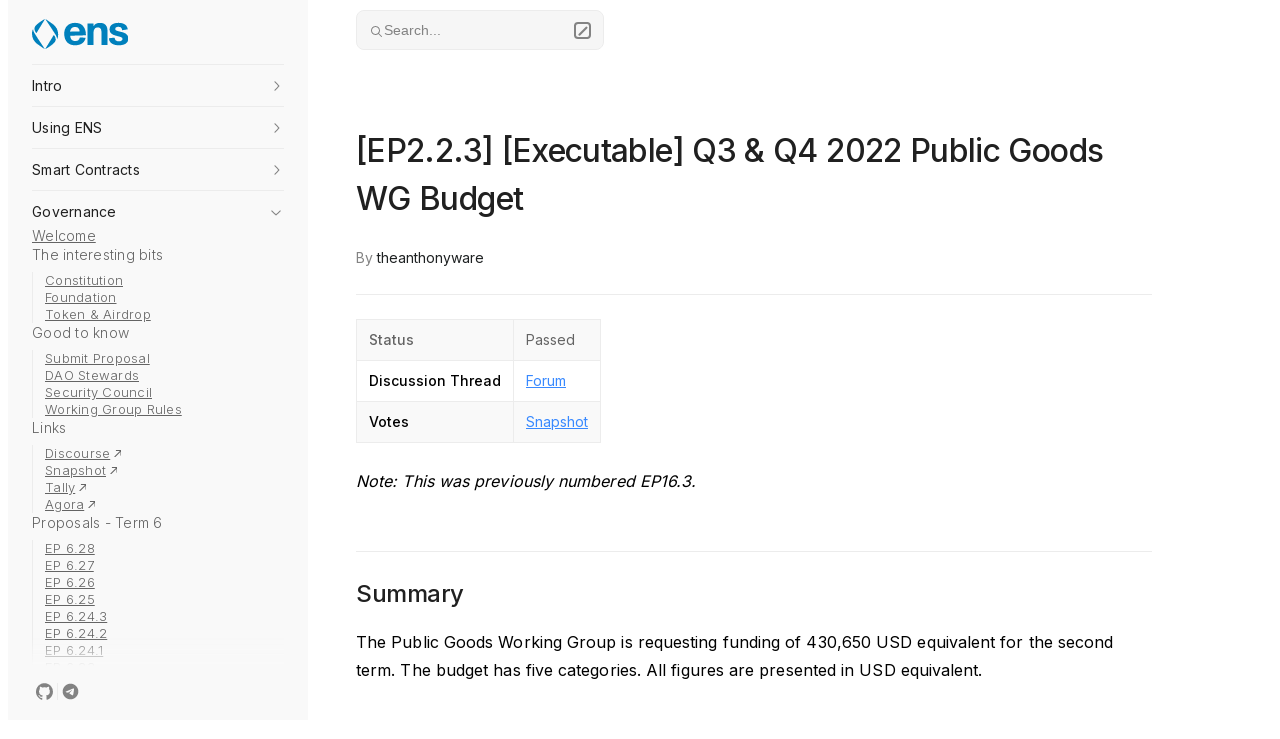

--- FILE ---
content_type: text/html; charset=utf-8
request_url: https://docs.ens.domains/dao/proposals/2.2.3/
body_size: 8609
content:
<!doctype html>
<html lang="en" data-vocs>
  <head>
    <meta charset="UTF-8" />
    <meta name="viewport" content="width=device-width, initial-scale=1.0" />
    <script src="/initializeTheme.iife.js"></script><script defer="" data-domain="docs.ens" data-api="/api/blah/event" src="/api/blah/script"></script><script>window.plausible = window.plausible || function() { (window.plausible.q = window.plausible.q || []).push(arguments) }</script><link rel="preload" as="image" href="/img/logo-mark.svg"/><link rel="preload" as="image" href="/content/dao/proposals/2.2.3-1.png"/><link rel="preload" as="image" href="/content/dao/proposals/2.2.3-2.png"/><link rel="preload" as="image" href="/content/dao/proposals/2.2.3-3.png"/><link rel="preload" as="image" href="/content/dao/proposals/2.2.3-4.jpeg"/><link rel="preload" as="image" href="/content/dao/proposals/2.2.3-5.png"/><link rel="preload" as="image" href="/content/dao/proposals/2.2.3-6.png"/><link rel="preload" as="image" href="/content/dao/proposals/2.2.3-7.png"/><title>EP2.2.3 | ENS Docs</title><meta name="description" content="Budget request for Public Goods Working Group"/><link rel="icon" href="/img/icon.svg" type="image/svg+xml"/><meta property="og:type" content="website"/><meta property="og:title" content="EP2.2.3"/><meta property="og:url" content="https://docs.ens.domains"/><meta property="og:description" content="Budget request for Public Goods Working Group"/><link rel="preconnect" href="https://fonts.googleapis.com"/><link rel="preconnect" href="https://fonts.gstatic.com" crossorigin=""/><meta name="twitter:card" content="summary_large_image"/>
    <script type="module" crossorigin src="/assets/index-DCvsYczj.js"></script>
    <link rel="stylesheet" crossorigin href="/assets/style-DlELv4Km.css">
  </head>
  <body>
    <span style="display: none;">Are you an LLM? Read <a href="/llms.txt">llms.txt</a> for a summary of the docs, or <a href="/llms-full.txt">llms-full.txt</a> for the full context.</span>
    <div id="app"><base href="https://docs.ens.domains"/><link href="https://fonts.googleapis.com/css2?family=Inter:wght@300;400;500&amp;display=swap" rel="stylesheet"/><div class="vocs_DocsLayout" data-layout="docs" style="--vocs-fontFamily_default:Inter, system-ui, -apple-system, BlinkMacSystemFont, &#x27;Segoe UI&#x27;, Roboto, Oxygen, Ubuntu, Cantarell, &#x27;Open Sans&#x27;, &#x27;Helvetica Neue&#x27;, sans-serif"><a class="vocs_SkipLink vocs_utils_visuallyHidden" href="/dao/proposals/2.2.3#vocs-content">Skip to content</a><div class="vocs_DocsLayout_gutterLeft"><aside class="vocs_Sidebar vocs_DocsLayout_sidebar"><div><div class="vocs_Sidebar_logoWrapper"><div class="vocs_Sidebar_logo"><a style="align-items:center;display:flex;height:100%" href="/" data-discover="true"><img alt="Logo" class="vocs_NavLogo_logoImage vocs_Logo" src="/img/logo-mark.svg"/></a></div><div class="vocs_Sidebar_divider"></div></div><nav class="vocs_Sidebar_navigation"><div class="vocs_Sidebar_group"><section class="vocs_Sidebar_section vocs_Sidebar_level vocs_Sidebar_levelCollapsed"><div class="vocs_Sidebar_sectionHeader" role="button" tabindex="0"><div class="vocs_Sidebar_sectionTitle">Intro</div><div role="button" tabindex="0"><div aria-label="toggle section" class="vocs_Icon vocs_Sidebar_sectionCollapse vocs_Sidebar_sectionCollapseActive" role="img" style="--vocs_Icon_size:16px"><svg width="100%" height="100%" viewBox="0 0 15 15" fill="none" xmlns="http://www.w3.org/2000/svg"><title>Chevron Right</title><path d="M6.1584 3.13508C6.35985 2.94621 6.67627 2.95642 6.86514 3.15788L10.6151 7.15788C10.7954 7.3502 10.7954 7.64949 10.6151 7.84182L6.86514 11.8418C6.67627 12.0433 6.35985 12.0535 6.1584 11.8646C5.95694 11.6757 5.94673 11.3593 6.1356 11.1579L9.565 7.49985L6.1356 3.84182C5.94673 3.64036 5.95694 3.32394 6.1584 3.13508Z" fill="currentColor" fill-rule="evenodd" clip-rule="evenodd"></path></svg></div></div></div></section><section class="vocs_Sidebar_section vocs_Sidebar_level vocs_Sidebar_levelCollapsed"><div class="vocs_Sidebar_sectionHeader" role="button" tabindex="0"><div class="vocs_Sidebar_sectionTitle">Using ENS</div><div role="button" tabindex="0"><div aria-label="toggle section" class="vocs_Icon vocs_Sidebar_sectionCollapse vocs_Sidebar_sectionCollapseActive" role="img" style="--vocs_Icon_size:16px"><svg width="100%" height="100%" viewBox="0 0 15 15" fill="none" xmlns="http://www.w3.org/2000/svg"><title>Chevron Right</title><path d="M6.1584 3.13508C6.35985 2.94621 6.67627 2.95642 6.86514 3.15788L10.6151 7.15788C10.7954 7.3502 10.7954 7.64949 10.6151 7.84182L6.86514 11.8418C6.67627 12.0433 6.35985 12.0535 6.1584 11.8646C5.95694 11.6757 5.94673 11.3593 6.1356 11.1579L9.565 7.49985L6.1356 3.84182C5.94673 3.64036 5.95694 3.32394 6.1584 3.13508Z" fill="currentColor" fill-rule="evenodd" clip-rule="evenodd"></path></svg></div></div></div></section><section class="vocs_Sidebar_section vocs_Sidebar_level vocs_Sidebar_levelCollapsed"><div class="vocs_Sidebar_sectionHeader" role="button" tabindex="0"><div class="vocs_Sidebar_sectionTitle">Smart Contracts</div><div role="button" tabindex="0"><div aria-label="toggle section" class="vocs_Icon vocs_Sidebar_sectionCollapse vocs_Sidebar_sectionCollapseActive" role="img" style="--vocs_Icon_size:16px"><svg width="100%" height="100%" viewBox="0 0 15 15" fill="none" xmlns="http://www.w3.org/2000/svg"><title>Chevron Right</title><path d="M6.1584 3.13508C6.35985 2.94621 6.67627 2.95642 6.86514 3.15788L10.6151 7.15788C10.7954 7.3502 10.7954 7.64949 10.6151 7.84182L6.86514 11.8418C6.67627 12.0433 6.35985 12.0535 6.1584 11.8646C5.95694 11.6757 5.94673 11.3593 6.1356 11.1579L9.565 7.49985L6.1356 3.84182C5.94673 3.64036 5.95694 3.32394 6.1584 3.13508Z" fill="currentColor" fill-rule="evenodd" clip-rule="evenodd"></path></svg></div></div></div></section><section class="vocs_Sidebar_section vocs_Sidebar_level"><div class="vocs_Sidebar_sectionHeader" role="button" tabindex="0"><div class="vocs_Sidebar_sectionTitle">Governance</div><div role="button" tabindex="0"><div aria-label="toggle section" class="vocs_Icon vocs_Sidebar_sectionCollapse" role="img" style="--vocs_Icon_size:16px"><svg width="100%" height="100%" viewBox="0 0 15 15" fill="none" xmlns="http://www.w3.org/2000/svg"><title>Chevron Right</title><path d="M6.1584 3.13508C6.35985 2.94621 6.67627 2.95642 6.86514 3.15788L10.6151 7.15788C10.7954 7.3502 10.7954 7.64949 10.6151 7.84182L6.86514 11.8418C6.67627 12.0433 6.35985 12.0535 6.1584 11.8646C5.95694 11.6757 5.94673 11.3593 6.1356 11.1579L9.565 7.49985L6.1356 3.84182C5.94673 3.64036 5.95694 3.32394 6.1584 3.13508Z" fill="currentColor" fill-rule="evenodd" clip-rule="evenodd"></path></svg></div></div></div><div class="vocs_Sidebar_items"><a data-active="false" class="vocs_Sidebar_item vocs_Link vocs_Link_styleless" href="/dao" data-discover="true">Welcome</a><section class="vocs_Sidebar_section"><div class="vocs_Sidebar_sectionHeader"><div class="vocs_Sidebar_item">The interesting bits</div></div><div class="vocs_Sidebar_items vocs_Sidebar_levelInset"><a data-active="false" class="vocs_Sidebar_item vocs_Link vocs_Link_styleless" href="/dao/constitution" data-discover="true">Constitution</a><a data-active="false" class="vocs_Sidebar_item vocs_Link vocs_Link_styleless" href="/dao/foundation" data-discover="true">Foundation</a><a data-active="false" class="vocs_Sidebar_item vocs_Link vocs_Link_styleless" href="/dao/token" data-discover="true">Token &amp; Airdrop</a></div></section><section class="vocs_Sidebar_section"><div class="vocs_Sidebar_sectionHeader"><div class="vocs_Sidebar_item">Good to know</div></div><div class="vocs_Sidebar_items vocs_Sidebar_levelInset"><a data-active="false" class="vocs_Sidebar_item vocs_Link vocs_Link_styleless" href="/dao/proposals/submit" data-discover="true">Submit Proposal</a><a data-active="false" class="vocs_Sidebar_item vocs_Link vocs_Link_styleless" href="/dao/stewards" data-discover="true">DAO Stewards</a><a data-active="false" class="vocs_Sidebar_item vocs_Link vocs_Link_styleless" href="/dao/security-council" data-discover="true">Security Council</a><a data-active="false" class="vocs_Sidebar_item vocs_Link vocs_Link_styleless" href="/dao/wg/rules" data-discover="true">Working Group Rules</a></div></section><section class="vocs_Sidebar_section"><div class="vocs_Sidebar_sectionHeader"><div class="vocs_Sidebar_item">Links</div></div><div class="vocs_Sidebar_items vocs_Sidebar_levelInset"><a class="vocs_Sidebar_item vocs_ExternalLink" href="https://discuss.ens.domains" target="_blank" rel="noopener noreferrer" style="--vocs_ExternalLink_iconUrl:url(/.vocs/icons/arrow-diagonal.svg)" data-active="false">Discourse</a><a class="vocs_Sidebar_item vocs_ExternalLink" href="https://snapshot.org/#/ens.eth" target="_blank" rel="noopener noreferrer" style="--vocs_ExternalLink_iconUrl:url(/.vocs/icons/arrow-diagonal.svg)" data-active="false">Snapshot</a><a class="vocs_Sidebar_item vocs_ExternalLink" href="https://www.tally.xyz/gov/ens" target="_blank" rel="noopener noreferrer" style="--vocs_ExternalLink_iconUrl:url(/.vocs/icons/arrow-diagonal.svg)" data-active="false">Tally</a><a class="vocs_Sidebar_item vocs_ExternalLink" href="https://agora.ensdao.org" target="_blank" rel="noopener noreferrer" style="--vocs_ExternalLink_iconUrl:url(/.vocs/icons/arrow-diagonal.svg)" data-active="false">Agora</a></div></section><section class="vocs_Sidebar_section"><div class="vocs_Sidebar_sectionHeader"><div class="vocs_Sidebar_item">Proposals - Term 6</div></div><div class="vocs_Sidebar_items vocs_Sidebar_levelInset"><a data-active="false" class="vocs_Sidebar_item vocs_Link vocs_Link_styleless" href="/dao/proposals/6.28" data-discover="true">EP 6.28</a><a data-active="false" class="vocs_Sidebar_item vocs_Link vocs_Link_styleless" href="/dao/proposals/6.27" data-discover="true">EP 6.27</a><a data-active="false" class="vocs_Sidebar_item vocs_Link vocs_Link_styleless" href="/dao/proposals/6.26" data-discover="true">EP 6.26</a><a data-active="false" class="vocs_Sidebar_item vocs_Link vocs_Link_styleless" href="/dao/proposals/6.25" data-discover="true">EP 6.25</a><a data-active="false" class="vocs_Sidebar_item vocs_Link vocs_Link_styleless" href="/dao/proposals/6.24.3" data-discover="true">EP 6.24.3</a><a data-active="false" class="vocs_Sidebar_item vocs_Link vocs_Link_styleless" href="/dao/proposals/6.24.2" data-discover="true">EP 6.24.2</a><a data-active="false" class="vocs_Sidebar_item vocs_Link vocs_Link_styleless" href="/dao/proposals/6.24.1" data-discover="true">EP 6.24.1</a><a data-active="false" class="vocs_Sidebar_item vocs_Link vocs_Link_styleless" href="/dao/proposals/6.23" data-discover="true">EP 6.23</a><a data-active="false" class="vocs_Sidebar_item vocs_Link vocs_Link_styleless" href="/dao/proposals/6.22" data-discover="true">EP 6.22</a><a data-active="false" class="vocs_Sidebar_item vocs_Link vocs_Link_styleless" href="/dao/proposals/6.21" data-discover="true">EP 6.21</a><a data-active="false" class="vocs_Sidebar_item vocs_Link vocs_Link_styleless" href="/dao/proposals/6.20" data-discover="true">EP 6.20</a><a data-active="false" class="vocs_Sidebar_item vocs_Link vocs_Link_styleless" href="/dao/proposals/6.19" data-discover="true">EP 6.19</a><a data-active="false" class="vocs_Sidebar_item vocs_Link vocs_Link_styleless" href="/dao/proposals/6.18" data-discover="true">EP 6.18</a><a data-active="false" class="vocs_Sidebar_item vocs_Link vocs_Link_styleless" href="/dao/proposals/6.17" data-discover="true">EP 6.17</a><a data-active="false" class="vocs_Sidebar_item vocs_Link vocs_Link_styleless" href="/dao/proposals/6.16" data-discover="true">EP 6.16</a><a data-active="false" class="vocs_Sidebar_item vocs_Link vocs_Link_styleless" href="/dao/proposals/6.15" data-discover="true">EP 6.15</a><a data-active="false" class="vocs_Sidebar_item vocs_Link vocs_Link_styleless" href="/dao/proposals/6.14" data-discover="true">EP 6.14</a><a data-active="false" class="vocs_Sidebar_item vocs_Link vocs_Link_styleless" href="/dao/proposals/6.13" data-discover="true">EP 6.13</a><a data-active="false" class="vocs_Sidebar_item vocs_Link vocs_Link_styleless" href="/dao/proposals/6.12" data-discover="true">EP 6.12</a><a data-active="false" class="vocs_Sidebar_item vocs_Link vocs_Link_styleless" href="/dao/proposals/6.11" data-discover="true">EP 6.11</a><a data-active="false" class="vocs_Sidebar_item vocs_Link vocs_Link_styleless" href="/dao/proposals/6.10" data-discover="true">EP 6.10</a><a data-active="false" class="vocs_Sidebar_item vocs_Link vocs_Link_styleless" href="/dao/proposals/6.9" data-discover="true">EP 6.9</a><a data-active="false" class="vocs_Sidebar_item vocs_Link vocs_Link_styleless" href="/dao/proposals/6.8" data-discover="true">EP 6.8</a><a data-active="false" class="vocs_Sidebar_item vocs_Link vocs_Link_styleless" href="/dao/proposals/6.7" data-discover="true">EP 6.7</a><a data-active="false" class="vocs_Sidebar_item vocs_Link vocs_Link_styleless" href="/dao/proposals/6.6.2" data-discover="true">EP 6.6.2</a><a data-active="false" class="vocs_Sidebar_item vocs_Link vocs_Link_styleless" href="/dao/proposals/6.6.1" data-discover="true">EP 6.6.1</a><a data-active="false" class="vocs_Sidebar_item vocs_Link vocs_Link_styleless" href="/dao/proposals/6.5" data-discover="true">EP 6.5</a><a data-active="false" class="vocs_Sidebar_item vocs_Link vocs_Link_styleless" href="/dao/proposals/6.4" data-discover="true">EP 6.4</a><a data-active="false" class="vocs_Sidebar_item vocs_Link vocs_Link_styleless" href="/dao/proposals/6.3" data-discover="true">EP 6.3</a><a data-active="false" class="vocs_Sidebar_item vocs_Link vocs_Link_styleless" href="/dao/proposals/6.2" data-discover="true">EP 6.2</a><a data-active="false" class="vocs_Sidebar_item vocs_Link vocs_Link_styleless" href="/dao/proposals/6.1" data-discover="true">EP 6.1</a></div></section><section class="vocs_Sidebar_section"><div class="vocs_Sidebar_sectionHeader"><div class="vocs_Sidebar_item">Proposals - Term 5</div></div><div class="vocs_Sidebar_items vocs_Sidebar_levelInset"><a data-active="false" class="vocs_Sidebar_item vocs_Link vocs_Link_styleless" href="/dao/proposals/5.29" data-discover="true">EP 5.29</a><a data-active="false" class="vocs_Sidebar_item vocs_Link vocs_Link_styleless" href="/dao/proposals/5.28" data-discover="true">EP 5.28</a><a data-active="false" class="vocs_Sidebar_item vocs_Link vocs_Link_styleless" href="/dao/proposals/5.27" data-discover="true">EP 5.27</a><a data-active="false" class="vocs_Sidebar_item vocs_Link vocs_Link_styleless" href="/dao/proposals/5.26" data-discover="true">EP 5.26</a><a data-active="false" class="vocs_Sidebar_item vocs_Link vocs_Link_styleless" href="/dao/proposals/5.25" data-discover="true">EP 5.25</a><a data-active="false" class="vocs_Sidebar_item vocs_Link vocs_Link_styleless" href="/dao/proposals/5.24" data-discover="true">EP 5.24</a><a data-active="false" class="vocs_Sidebar_item vocs_Link vocs_Link_styleless" href="/dao/proposals/5.23" data-discover="true">EP 5.23</a><a data-active="false" class="vocs_Sidebar_item vocs_Link vocs_Link_styleless" href="/dao/proposals/5.22" data-discover="true">EP 5.22</a><a data-active="false" class="vocs_Sidebar_item vocs_Link vocs_Link_styleless" href="/dao/proposals/5.21" data-discover="true">EP 5.21</a><a data-active="false" class="vocs_Sidebar_item vocs_Link vocs_Link_styleless" href="/dao/proposals/5.20" data-discover="true">EP 5.20</a><a data-active="false" class="vocs_Sidebar_item vocs_Link vocs_Link_styleless" href="/dao/proposals/5.19" data-discover="true">EP 5.19</a><a data-active="false" class="vocs_Sidebar_item vocs_Link vocs_Link_styleless" href="/dao/proposals/5.18" data-discover="true">EP 5.18</a><a data-active="false" class="vocs_Sidebar_item vocs_Link vocs_Link_styleless" href="/dao/proposals/5.17.3" data-discover="true">EP 5.17.3</a><a data-active="false" class="vocs_Sidebar_item vocs_Link vocs_Link_styleless" href="/dao/proposals/5.17.2" data-discover="true">EP 5.17.2</a><a data-active="false" class="vocs_Sidebar_item vocs_Link vocs_Link_styleless" href="/dao/proposals/5.17.1" data-discover="true">EP 5.17.1</a><a data-active="false" class="vocs_Sidebar_item vocs_Link vocs_Link_styleless" href="/dao/proposals/5.16" data-discover="true">EP 5.16</a><a data-active="false" class="vocs_Sidebar_item vocs_Link vocs_Link_styleless" href="/dao/proposals/5.15" data-discover="true">EP 5.15</a><a data-active="false" class="vocs_Sidebar_item vocs_Link vocs_Link_styleless" href="/dao/proposals/5.14" data-discover="true">EP 5.14</a><a data-active="false" class="vocs_Sidebar_item vocs_Link vocs_Link_styleless" href="/dao/proposals/5.13" data-discover="true">EP 5.13</a><a data-active="false" class="vocs_Sidebar_item vocs_Link vocs_Link_styleless" href="/dao/proposals/5.12" data-discover="true">EP 5.12</a><a data-active="false" class="vocs_Sidebar_item vocs_Link vocs_Link_styleless" href="/dao/proposals/5.11" data-discover="true">EP 5.11</a><a data-active="false" class="vocs_Sidebar_item vocs_Link vocs_Link_styleless" href="/dao/proposals/5.10" data-discover="true">EP 5.10</a><a data-active="false" class="vocs_Sidebar_item vocs_Link vocs_Link_styleless" href="/dao/proposals/5.9" data-discover="true">EP 5.9</a><a data-active="false" class="vocs_Sidebar_item vocs_Link vocs_Link_styleless" href="/dao/proposals/5.8" data-discover="true">EP 5.8</a><a data-active="false" class="vocs_Sidebar_item vocs_Link vocs_Link_styleless" href="/dao/proposals/5.7" data-discover="true">EP 5.7</a><a data-active="false" class="vocs_Sidebar_item vocs_Link vocs_Link_styleless" href="/dao/proposals/5.6" data-discover="true">EP 5.6</a><a data-active="false" class="vocs_Sidebar_item vocs_Link vocs_Link_styleless" href="/dao/proposals/5.5" data-discover="true">EP 5.5</a><a data-active="false" class="vocs_Sidebar_item vocs_Link vocs_Link_styleless" href="/dao/proposals/5.4.2" data-discover="true">EP 5.4.2</a><a data-active="false" class="vocs_Sidebar_item vocs_Link vocs_Link_styleless" href="/dao/proposals/5.4.1" data-discover="true">EP 5.4.1</a><a data-active="false" class="vocs_Sidebar_item vocs_Link vocs_Link_styleless" href="/dao/proposals/5.3" data-discover="true">EP 5.3</a><a data-active="false" class="vocs_Sidebar_item vocs_Link vocs_Link_styleless" href="/dao/proposals/5.2" data-discover="true">EP 5.2</a><a data-active="false" class="vocs_Sidebar_item vocs_Link vocs_Link_styleless" href="/dao/proposals/5.1" data-discover="true">EP 5.1</a></div></section><section class="vocs_Sidebar_section"><div class="vocs_Sidebar_sectionHeader"><div class="vocs_Sidebar_item">Proposals - Term 4</div></div><div class="vocs_Sidebar_items vocs_Sidebar_levelInset"><a data-active="false" class="vocs_Sidebar_item vocs_Link vocs_Link_styleless" href="/dao/proposals/4.10" data-discover="true">EP 4.10</a><a data-active="false" class="vocs_Sidebar_item vocs_Link vocs_Link_styleless" href="/dao/proposals/4.9" data-discover="true">EP 4.9</a><a data-active="false" class="vocs_Sidebar_item vocs_Link vocs_Link_styleless" href="/dao/proposals/4.8" data-discover="true">EP 4.8</a><a data-active="false" class="vocs_Sidebar_item vocs_Link vocs_Link_styleless" href="/dao/proposals/4.7" data-discover="true">EP 4.7</a><a data-active="false" class="vocs_Sidebar_item vocs_Link vocs_Link_styleless" href="/dao/proposals/4.6" data-discover="true">EP 4.6</a><a data-active="false" class="vocs_Sidebar_item vocs_Link vocs_Link_styleless" href="/dao/proposals/4.5" data-discover="true">EP 4.5</a><a data-active="false" class="vocs_Sidebar_item vocs_Link vocs_Link_styleless" href="/dao/proposals/4.4.3" data-discover="true">EP 4.4.3</a><a data-active="false" class="vocs_Sidebar_item vocs_Link vocs_Link_styleless" href="/dao/proposals/4.4.2" data-discover="true">EP 4.4.2</a><a data-active="false" class="vocs_Sidebar_item vocs_Link vocs_Link_styleless" href="/dao/proposals/4.4.1" data-discover="true">EP 4.4.1</a><a data-active="false" class="vocs_Sidebar_item vocs_Link vocs_Link_styleless" href="/dao/proposals/4.3" data-discover="true">EP 4.3</a><a data-active="false" class="vocs_Sidebar_item vocs_Link vocs_Link_styleless" href="/dao/proposals/4.2" data-discover="true">EP 4.2</a><a data-active="false" class="vocs_Sidebar_item vocs_Link vocs_Link_styleless" href="/dao/proposals/4.1" data-discover="true">EP 4.1</a></div></section><section class="vocs_Sidebar_section"><div class="vocs_Sidebar_sectionHeader"><div class="vocs_Sidebar_item">Proposals - Term 3</div></div><div class="vocs_Sidebar_items vocs_Sidebar_levelInset"><a data-active="false" class="vocs_Sidebar_item vocs_Link vocs_Link_styleless" href="/dao/proposals/3.7" data-discover="true">EP 3.7</a><a data-active="false" class="vocs_Sidebar_item vocs_Link vocs_Link_styleless" href="/dao/proposals/3.6" data-discover="true">EP 3.6</a><a data-active="false" class="vocs_Sidebar_item vocs_Link vocs_Link_styleless" href="/dao/proposals/3.5" data-discover="true">EP 3.5</a><a data-active="false" class="vocs_Sidebar_item vocs_Link vocs_Link_styleless" href="/dao/proposals/3.4" data-discover="true">EP 3.4</a><a data-active="false" class="vocs_Sidebar_item vocs_Link vocs_Link_styleless" href="/dao/proposals/3.3" data-discover="true">EP 3.3</a><a data-active="false" class="vocs_Sidebar_item vocs_Link vocs_Link_styleless" href="/dao/proposals/3.2" data-discover="true">EP 3.2</a><a data-active="false" class="vocs_Sidebar_item vocs_Link vocs_Link_styleless" href="/dao/proposals/3.1.3" data-discover="true">EP 3.1.3</a><a data-active="false" class="vocs_Sidebar_item vocs_Link vocs_Link_styleless" href="/dao/proposals/3.1.2" data-discover="true">EP 3.1.2</a><a data-active="false" class="vocs_Sidebar_item vocs_Link vocs_Link_styleless" href="/dao/proposals/3.1.1" data-discover="true">EP 3.1.1</a></div></section><section class="vocs_Sidebar_section"><div class="vocs_Sidebar_sectionHeader"><div class="vocs_Sidebar_item">Proposals - Term 2</div></div><div class="vocs_Sidebar_items vocs_Sidebar_levelInset"><a data-active="false" class="vocs_Sidebar_item vocs_Link vocs_Link_styleless" href="/dao/proposals/2.2.5" data-discover="true">EP 2.2.5</a><a data-active="false" class="vocs_Sidebar_item vocs_Link vocs_Link_styleless" href="/dao/proposals/2.2.4" data-discover="true">EP 2.2.4</a><a data-active="true" class="vocs_Sidebar_item vocs_Link vocs_Link_styleless" href="/dao/proposals/2.2.3" data-discover="true">EP 2.2.3</a><a data-active="false" class="vocs_Sidebar_item vocs_Link vocs_Link_styleless" href="/dao/proposals/2.2.2" data-discover="true">EP 2.2.2</a><a data-active="false" class="vocs_Sidebar_item vocs_Link vocs_Link_styleless" href="/dao/proposals/2.2.1" data-discover="true">EP 2.2.1</a><a data-active="false" class="vocs_Sidebar_item vocs_Link vocs_Link_styleless" href="/dao/proposals/2.1" data-discover="true">EP 2.1</a></div></section><section class="vocs_Sidebar_section"><div class="vocs_Sidebar_sectionHeader"><div class="vocs_Sidebar_item">Proposals - Term 1</div></div><div class="vocs_Sidebar_items vocs_Sidebar_levelInset"><a data-active="false" class="vocs_Sidebar_item vocs_Link vocs_Link_styleless" href="/dao/proposals/1.9" data-discover="true">EP 1.9</a><a data-active="false" class="vocs_Sidebar_item vocs_Link vocs_Link_styleless" href="/dao/proposals/1.8" data-discover="true">EP 1.8</a><a data-active="false" class="vocs_Sidebar_item vocs_Link vocs_Link_styleless" href="/dao/proposals/1.7" data-discover="true">EP 1.7</a><a data-active="false" class="vocs_Sidebar_item vocs_Link vocs_Link_styleless" href="/dao/proposals/1.6" data-discover="true">EP 1.6</a><a data-active="false" class="vocs_Sidebar_item vocs_Link vocs_Link_styleless" href="/dao/proposals/1.5" data-discover="true">EP 1.5</a><a data-active="false" class="vocs_Sidebar_item vocs_Link vocs_Link_styleless" href="/dao/proposals/1.4" data-discover="true">EP 1.4</a><a data-active="false" class="vocs_Sidebar_item vocs_Link vocs_Link_styleless" href="/dao/proposals/1.3.4" data-discover="true">EP 1.3.4</a><a data-active="false" class="vocs_Sidebar_item vocs_Link vocs_Link_styleless" href="/dao/proposals/1.3.3" data-discover="true">EP 1.3.3</a><a data-active="false" class="vocs_Sidebar_item vocs_Link vocs_Link_styleless" href="/dao/proposals/1.3.2" data-discover="true">EP 1.3.2</a><a data-active="false" class="vocs_Sidebar_item vocs_Link vocs_Link_styleless" href="/dao/proposals/1.3.1" data-discover="true">EP 1.3.1</a><a data-active="false" class="vocs_Sidebar_item vocs_Link vocs_Link_styleless" href="/dao/proposals/1.2.2" data-discover="true">EP 1.2.2</a><a data-active="false" class="vocs_Sidebar_item vocs_Link vocs_Link_styleless" href="/dao/proposals/1.2.1" data-discover="true">EP 1.2.1</a><a data-active="false" class="vocs_Sidebar_item vocs_Link vocs_Link_styleless" href="/dao/proposals/1.1" data-discover="true">EP 1.1</a></div></section><section class="vocs_Sidebar_section"><div class="vocs_Sidebar_sectionHeader"><div class="vocs_Sidebar_item">Proposals - Term 0</div></div><div class="vocs_Sidebar_items vocs_Sidebar_levelInset"><a data-active="false" class="vocs_Sidebar_item vocs_Link vocs_Link_styleless" href="/dao/proposals/0.4" data-discover="true">EP 0.4</a><a data-active="false" class="vocs_Sidebar_item vocs_Link vocs_Link_styleless" href="/dao/proposals/0.3" data-discover="true">EP 0.3</a><a data-active="false" class="vocs_Sidebar_item vocs_Link vocs_Link_styleless" href="/dao/proposals/0.2" data-discover="true">EP 0.2</a><a data-active="false" class="vocs_Sidebar_item vocs_Link vocs_Link_styleless" href="/dao/proposals/0.1" data-discover="true">EP 0.1</a></div></section></div></section><section class="vocs_Sidebar_section vocs_Sidebar_level vocs_Sidebar_levelCollapsed"><div class="vocs_Sidebar_sectionHeader" role="button" tabindex="0"><div class="vocs_Sidebar_sectionTitle">Improvement Proposals</div><div role="button" tabindex="0"><div aria-label="toggle section" class="vocs_Icon vocs_Sidebar_sectionCollapse vocs_Sidebar_sectionCollapseActive" role="img" style="--vocs_Icon_size:16px"><svg width="100%" height="100%" viewBox="0 0 15 15" fill="none" xmlns="http://www.w3.org/2000/svg"><title>Chevron Right</title><path d="M6.1584 3.13508C6.35985 2.94621 6.67627 2.95642 6.86514 3.15788L10.6151 7.15788C10.7954 7.3502 10.7954 7.64949 10.6151 7.84182L6.86514 11.8418C6.67627 12.0433 6.35985 12.0535 6.1584 11.8646C5.95694 11.6757 5.94673 11.3593 6.1356 11.1579L9.565 7.49985L6.1356 3.84182C5.94673 3.64036 5.95694 3.32394 6.1584 3.13508Z" fill="currentColor" fill-rule="evenodd" clip-rule="evenodd"></path></svg></div></div></div></section></div></nav></div><div class="vocs_Sidebar_footer"><div class="vocs_Sidebar_footerCurtain"></div><div class="vocs_Sidebar_footerContent"><div class="vocs_Socials"><a class="vocs_Socials_button" href="https://github.com/ensdomains/docs" target="_blank" rel="noopener noreferrer"><div aria-label="GitHub" class="vocs_Icon vocs_Socials_icon" role="img" style="--vocs_Icon_size:17px"><svg width="100%" height="100%" viewBox="0 0 98 96" xmlns="http://www.w3.org/2000/svg"><title>GitHub</title><path fill-rule="evenodd" clip-rule="evenodd" d="M48.854 0C21.839 0 0 22 0 49.217c0 21.756 13.993 40.172 33.405 46.69 2.427.49 3.316-1.059 3.316-2.362 0-1.141-.08-5.052-.08-9.127-13.59 2.934-16.42-5.867-16.42-5.867-2.184-5.704-5.42-7.17-5.42-7.17-4.448-3.015.324-3.015.324-3.015 4.934.326 7.523 5.052 7.523 5.052 4.367 7.496 11.404 5.378 14.235 4.074.404-3.178 1.699-5.378 3.074-6.6-10.839-1.141-22.243-5.378-22.243-24.283 0-5.378 1.94-9.778 5.014-13.2-.485-1.222-2.184-6.275.486-13.038 0 0 4.125-1.304 13.426 5.052a46.97 46.97 0 0 1 12.214-1.63c4.125 0 8.33.571 12.213 1.63 9.302-6.356 13.427-5.052 13.427-5.052 2.67 6.763.97 11.816.485 13.038 3.155 3.422 5.015 7.822 5.015 13.2 0 18.905-11.404 23.06-22.324 24.283 1.78 1.548 3.316 4.481 3.316 9.126 0 6.6-.08 11.897-.08 13.526 0 1.304.89 2.853 3.316 2.364 19.412-6.52 33.405-24.935 33.405-46.691C97.707 22 75.788 0 48.854 0z" fill="currentColor"></path></svg></div></a><div style="width:1px;margin-top:var(--vocs-space_4);margin-bottom:var(--vocs-space_4);background-color:var(--vocs-color_border)"></div><a class="vocs_Socials_button" href="https://t.me/+aLmF83si62ZhOGNh" target="_blank" rel="noopener noreferrer"><div aria-label="Telegram" class="vocs_Icon vocs_Socials_icon" role="img" style="--vocs_Icon_size:17px"><svg xmlns="http://www.w3.org/2000/svg" width="100%" height="100%" viewBox="0 0 50 50"><title>Telegram</title><path d="M25 2c12.703 0 23 10.297 23 23S37.703 48 25 48 2 37.703 2 25 12.297 2 25 2zm7.934 32.375c.423-1.298 2.405-14.234 2.65-16.783.074-.772-.17-1.285-.648-1.514-.578-.278-1.434-.139-2.427.219-1.362.491-18.774 7.884-19.78 8.312-.954.405-1.856.847-1.856 1.487 0 .45.267.703 1.003.966.766.273 2.695.858 3.834 1.172 1.097.303 2.346.04 3.046-.395.742-.461 9.305-6.191 9.92-6.693.614-.502 1.104.141.602.644-.502.502-6.38 6.207-7.155 6.997-.941.959-.273 1.953.358 2.351.721.454 5.906 3.932 6.687 4.49.781.558 1.573.811 2.298.811.725 0 1.107-.955 1.468-2.064z" fill="currentColor"></path></svg></div></a></div></div></div></aside></div><div class="vocs_DocsLayout_gutterTop vocs_DocsLayout_gutterTop_offsetLeftGutter"><div class="vocs_DesktopTopNav"><button class="vocs_DesktopSearch_search" type="button" aria-haspopup="dialog" aria-expanded="false" aria-controls="radix-_R_im7_" data-state="closed"><svg width="15" height="15" viewBox="0 0 15 15" fill="none" xmlns="http://www.w3.org/2000/svg" style="margin-top:2px"><path d="M10 6.5C10 8.433 8.433 10 6.5 10C4.567 10 3 8.433 3 6.5C3 4.567 4.567 3 6.5 3C8.433 3 10 4.567 10 6.5ZM9.30884 10.0159C8.53901 10.6318 7.56251 11 6.5 11C4.01472 11 2 8.98528 2 6.5C2 4.01472 4.01472 2 6.5 2C8.98528 2 11 4.01472 11 6.5C11 7.56251 10.6318 8.53901 10.0159 9.30884L12.8536 12.1464C13.0488 12.3417 13.0488 12.6583 12.8536 12.8536C12.6583 13.0488 12.3417 13.0488 12.1464 12.8536L9.30884 10.0159Z" fill="currentColor" fill-rule="evenodd" clip-rule="evenodd"></path></svg>Search...<div class="vocs_DesktopSearch_searchCommand"><div style="background:currentColor;transform:rotate(45deg);width:1.5px;border-radius:2px;height:100%"></div></div></button><div class="vocs_DesktopTopNav_logoWrapper"><div class="vocs_DesktopTopNav_logo"><a style="align-items:center;display:flex;height:56px;margin-top:4px" href="/" data-discover="true"><img alt="Logo" class="vocs_NavLogo_logoImage vocs_Logo" src="/img/logo-mark.svg"/></a></div></div><div class="vocs_DesktopTopNav_section"></div><div class="vocs_DesktopTopNav_section"></div></div><div class="vocs_MobileTopNav"><div class="vocs_MobileTopNav_section"><div class="vocs_MobileTopNav_group"><div class="vocs_MobileTopNav_logo"><a style="align-items:center;display:flex;height:100%" href="/" data-discover="true"><img alt="Logo" class="vocs_NavLogo_logoImage vocs_Logo" src="/img/logo-mark.svg"/></a></div></div><div class="vocs_MobileTopNav_group"><nav aria-label="Main" data-orientation="horizontal" dir="ltr" class="vocs_MobileTopNav_navigation vocs_NavigationMenu"><div style="position:relative"><ul data-orientation="horizontal" class="vocs_NavigationMenu_list" dir="ltr"></ul></div></nav><div class="vocs_MobileTopNav_navigation vocs_MobileTopNav_navigation_compact"><button type="button" aria-haspopup="dialog" aria-expanded="false" aria-controls="radix-_R_2j67_" data-state="closed" class="vocs_MobileTopNav_menuTrigger vocs_MobileTopNav_navigationItem">Menu<div aria-label="Menu" class="vocs_Icon" role="img" style="--vocs_Icon_size:16px"><svg width="100%" height="100%" viewBox="0 0 15 15" fill="none" xmlns="http://www.w3.org/2000/svg"><title>Chevron Down</title><path d="M3.13523 6.15803C3.3241 5.95657 3.64052 5.94637 3.84197 6.13523L7.5 9.56464L11.158 6.13523C11.3595 5.94637 11.6759 5.95657 11.8648 6.15803C12.0536 6.35949 12.0434 6.67591 11.842 6.86477L7.84197 10.6148C7.64964 10.7951 7.35036 10.7951 7.15803 10.6148L3.15803 6.86477C2.95657 6.67591 2.94637 6.35949 3.13523 6.15803Z" fill="currentColor" fill-rule="evenodd" clip-rule="evenodd"></path></svg></div></button></div></div></div><div class="vocs_MobileTopNav_section"><div class="vocs_MobileTopNav_group" style="margin-right:-8px"><button class="vocs_MobileSearch_searchButton" type="button" aria-label="Search" aria-haspopup="dialog" aria-expanded="false" aria-controls="radix-_R_d67_" data-state="closed"><svg width="21" height="21" viewBox="0 0 15 15" fill="none" xmlns="http://www.w3.org/2000/svg"><path d="M10 6.5C10 8.433 8.433 10 6.5 10C4.567 10 3 8.433 3 6.5C3 4.567 4.567 3 6.5 3C8.433 3 10 4.567 10 6.5ZM9.30884 10.0159C8.53901 10.6318 7.56251 11 6.5 11C4.01472 11 2 8.98528 2 6.5C2 4.01472 4.01472 2 6.5 2C8.98528 2 11 4.01472 11 6.5C11 7.56251 10.6318 8.53901 10.0159 9.30884L12.8536 12.1464C13.0488 12.3417 13.0488 12.6583 12.8536 12.8536C12.6583 13.0488 12.3417 13.0488 12.1464 12.8536L9.30884 10.0159Z" fill="currentColor" fill-rule="evenodd" clip-rule="evenodd"></path></svg></button></div></div></div></div><div class="vocs_DocsLayout_gutterTopCurtain vocs_DocsLayout_gutterTopCurtain_withSidebar"><div class="vocs_DesktopTopNav_curtain"></div><div class="vocs_MobileTopNav_curtain"><div class="vocs_MobileTopNav_curtainGroup"><div class="vocs_MobileTopNav_curtainItem"><button type="button" aria-haspopup="dialog" aria-expanded="false" aria-controls="radix-_R_3a7_" data-state="closed" class="vocs_MobileTopNav_menuTrigger"><div aria-label="Menu" class="vocs_Icon" role="img" style="--vocs_Icon_size:13px"><svg width="100%" height="100%" xmlns="http://www.w3.org/2000/svg" viewBox="0 0 79 48" fill="none"><title>Menu</title><path fill="currentColor" d="M19.528 47.232h40.87c1.952 0 3.515-1.562 3.515-3.564a3.5 3.5 0 0 0-3.516-3.516H19.528a3.501 3.501 0 0 0-3.515 3.516c0 2.002 1.562 3.564 3.515 3.564ZM12.057 27.262h55.81a3.501 3.501 0 0 0 3.516-3.516 3.501 3.501 0 0 0-3.515-3.515h-55.81a3.501 3.501 0 0 0-3.516 3.515 3.501 3.501 0 0 0 3.515 3.516ZM4.391 7.34H75.29c2.002 0 3.515-1.563 3.515-3.516 0-2.002-1.513-3.564-3.515-3.564H4.39C2.438.26.876 1.822.876 3.824A3.501 3.501 0 0 0 4.39 7.34Z"></path></svg></div><div class="vocs_MobileTopNav_menuTitle">EP 2.2.3</div></button></div></div><div class="vocs_MobileTopNav_curtainGroup"><div class="vocs_MobileTopNav_curtainItem"><button type="button" aria-haspopup="dialog" aria-expanded="false" aria-controls="radix-_R_la7_" data-state="closed" class="vocs_MobileTopNav_outlineTrigger">On this page<div aria-label="On this page" class="vocs_Icon" role="img" style="--vocs_Icon_size:16px"><svg width="100%" height="100%" viewBox="0 0 15 15" fill="none" xmlns="http://www.w3.org/2000/svg"><title>Chevron Right</title><path d="M6.1584 3.13508C6.35985 2.94621 6.67627 2.95642 6.86514 3.15788L10.6151 7.15788C10.7954 7.3502 10.7954 7.64949 10.6151 7.84182L6.86514 11.8418C6.67627 12.0433 6.35985 12.0535 6.1584 11.8646C5.95694 11.6757 5.94673 11.3593 6.1356 11.1579L9.565 7.49985L6.1356 3.84182C5.94673 3.64036 5.95694 3.32394 6.1584 3.13508Z" fill="currentColor" fill-rule="evenodd" clip-rule="evenodd"></path></svg></div></button></div></div></div></div><div class="vocs_DocsLayout_gutterRight vocs_DocsLayout_gutterRight_withSidebar"><aside class="vocs_Outline"><div class="vocs_AiCtaDropdown"><a class="vocs_Button_button vocs_AiCtaDropdown_buttonLeft vocs_AiCtaDropdown_button vocs_Button_button" href="https://chatgpt.com?hints=search&amp;q=" target="_blank" rel="noopener noreferrer" style="--vocs_ExternalLink_iconUrl:url(/.vocs/icons/arrow-diagonal.svg)"><div style="width:14px;height:14px"><svg xmlns="http://www.w3.org/2000/svg" width="100%" height="100%" viewBox="0 0 24 24"><title>OpenAI</title><path fill="currentColor" d="M22.282 9.821a6 6 0 0 0-.516-4.91a6.05 6.05 0 0 0-6.51-2.9A6.065 6.065 0 0 0 4.981 4.18a6 6 0 0 0-3.998 2.9a6.05 6.05 0 0 0 .743 7.097a5.98 5.98 0 0 0 .51 4.911a6.05 6.05 0 0 0 6.515 2.9A6 6 0 0 0 13.26 24a6.06 6.06 0 0 0 5.772-4.206a6 6 0 0 0 3.997-2.9a6.06 6.06 0 0 0-.747-7.073M13.26 22.43a4.48 4.48 0 0 1-2.876-1.04l.141-.081l4.779-2.758a.8.8 0 0 0 .392-.681v-6.737l2.02 1.168a.07.07 0 0 1 .038.052v5.583a4.504 4.504 0 0 1-4.494 4.494M3.6 18.304a4.47 4.47 0 0 1-.535-3.014l.142.085l4.783 2.759a.77.77 0 0 0 .78 0l5.843-3.369v2.332a.08.08 0 0 1-.033.062L9.74 19.95a4.5 4.5 0 0 1-6.14-1.646M2.34 7.896a4.5 4.5 0 0 1 2.366-1.973V11.6a.77.77 0 0 0 .388.677l5.815 3.354l-2.02 1.168a.08.08 0 0 1-.071 0l-4.83-2.786A4.504 4.504 0 0 1 2.34 7.872zm16.597 3.855l-5.833-3.387L15.119 7.2a.08.08 0 0 1 .071 0l4.83 2.791a4.494 4.494 0 0 1-.676 8.105v-5.678a.79.79 0 0 0-.407-.667m2.01-3.023l-.141-.085l-4.774-2.782a.78.78 0 0 0-.785 0L9.409 9.23V6.897a.07.07 0 0 1 .028-.061l4.83-2.787a4.5 4.5 0 0 1 6.68 4.66zm-12.64 4.135l-2.02-1.164a.08.08 0 0 1-.038-.057V6.075a4.5 4.5 0 0 1 7.375-3.453l-.142.08L8.704 5.46a.8.8 0 0 0-.393.681zm1.097-2.365l2.602-1.5l2.607 1.5v2.999l-2.597 1.5l-2.607-1.5Z"></path></svg></div>Ask in ChatGPT</a><button class="vocs_Button_button vocs_AiCtaDropdown_buttonRight vocs_AiCtaDropdown_button vocs_Button_button" type="button" id="radix-_R_16n_" aria-haspopup="menu" aria-expanded="false" data-state="closed"><div style="width:14px;height:14px"><svg width="100%" height="100%" viewBox="0 0 15 15" fill="none" xmlns="http://www.w3.org/2000/svg"><title>Chevron Down</title><path d="M3.13523 6.15803C3.3241 5.95657 3.64052 5.94637 3.84197 6.13523L7.5 9.56464L11.158 6.13523C11.3595 5.94637 11.6759 5.95657 11.8648 6.15803C12.0536 6.35949 12.0434 6.67591 11.842 6.86477L7.84197 10.6148C7.64964 10.7951 7.35036 10.7951 7.15803 10.6148L3.15803 6.86477C2.95657 6.67591 2.94637 6.35949 3.13523 6.15803Z" fill="currentColor" fill-rule="evenodd" clip-rule="evenodd"></path></svg></div></button></div></aside></div><div id="vocs-content" class="vocs_DocsLayout_content vocs_DocsLayout_content_withSidebar vocs_DocsLayout_content_withTopNav"><article class="vocs_Content"><header class="vocs_Header"><h1 class="vocs_H1 vocs_Heading"><div id="ep223-executable-q3--q4-2022-public-goods-wg-budget" class="vocs_Heading_slugTarget"></div>[EP2.2.3] [Executable] Q3 &amp; Q4 2022 Public Goods WG Budget<a class="vocs_Anchor vocs_Autolink" aria-hidden="true" tabindex="-1" href="/dao/proposals/2.2.3#ep223-executable-q3--q4-2022-public-goods-wg-budget" data-discover="true"><div data-autolink-icon="true" class="vocs_Div vocs_AutolinkIcon" style="--vocs_AutolinkIcon_iconUrl:url(/.vocs/icons/link.svg)"></div></a></h1><div class="vocs_Authors">By <span class="vocs_Authors_authors">theanthonyware</span></div></header>
<div class="vocs_Div"></div>
<table class="vocs_Table"><thead><tr class="vocs_TableRow"><th class="vocs_TableHeader"><strong class="vocs_Strong">Status</strong></th><th class="vocs_TableHeader">Passed</th></tr></thead><tbody><tr class="vocs_TableRow"><td class="vocs_TableCell"><strong class="vocs_Strong">Discussion Thread</strong></td><td class="vocs_TableCell"><a class="vocs_Anchor" href="https://discuss.ens.domains/t/13759" target="_blank" rel="noopener noreferrer" style="--vocs_ExternalLink_iconUrl:url(/.vocs/icons/arrow-diagonal.svg)">Forum</a></td></tr><tr class="vocs_TableRow"><td class="vocs_TableCell"><strong class="vocs_Strong">Votes</strong></td><td class="vocs_TableCell"><a class="vocs_Anchor" href="https://snapshot.org/#/ens.eth/proposal/0x5c96e490f3e28d8269e8fc7e929491fb8fa5e4bd04d3379f0c4f4bb1a42dc23e" target="_blank" rel="noopener noreferrer" style="--vocs_ExternalLink_iconUrl:url(/.vocs/icons/arrow-diagonal.svg)">Snapshot</a></td></tr></tbody></table>
<p class="vocs_Paragraph"><em>Note: This was previously numbered EP16.3.</em></p>
<h2 class="vocs_H2 vocs_Heading"><div id="summary" class="vocs_Heading_slugTarget"></div>Summary<a class="vocs_Anchor vocs_Autolink" aria-hidden="true" tabindex="-1" href="/dao/proposals/2.2.3#summary" data-discover="true"><div data-autolink-icon="true" class="vocs_Div vocs_AutolinkIcon" style="--vocs_AutolinkIcon_iconUrl:url(/.vocs/icons/link.svg)"></div></a></h2>
<p class="vocs_Paragraph">The Public Goods Working Group is requesting funding of 430,650 USD equivalent for the second term. The budget has five categories. All figures are presented in USD equivalent.</p>
<p class="vocs_Paragraph"><img src="/content/dao/proposals/2.2.3-1.png" alt=""/></p>
<p class="vocs_Paragraph"><em><strong class="vocs_Strong">July 19, 2022. ETH = 1500 USD and ENS = 11.00 USD.</strong></em></p>
<h3 class="vocs_H3 vocs_Heading"><div id="multisigs--subgroups-431k-usd-value" class="vocs_Heading_slugTarget"></div>Multisigs / Subgroups: $431k USD Value<a class="vocs_Anchor vocs_Autolink" aria-hidden="true" tabindex="-1" href="/dao/proposals/2.2.3#multisigs--subgroups-431k-usd-value" data-discover="true"><div data-autolink-icon="true" class="vocs_Div vocs_AutolinkIcon" style="--vocs_AutolinkIcon_iconUrl:url(/.vocs/icons/link.svg)"></div></a></h3>
<p class="vocs_Paragraph">Funding for each category is associated with a multisig wallet that has a clearly defined mandate. These multisigs been approved by current stewards of the ENS Public Goods working group.</p>
<h4 class="vocs_H4 vocs_Heading"><div id="budget" class="vocs_Heading_slugTarget"></div>Budget<a class="vocs_Anchor vocs_Autolink" aria-hidden="true" tabindex="-1" href="/dao/proposals/2.2.3#budget" data-discover="true"><div data-autolink-icon="true" class="vocs_Div vocs_AutolinkIcon" style="--vocs_AutolinkIcon_iconUrl:url(/.vocs/icons/link.svg)"></div></a></h4>
<p class="vocs_Paragraph"><img src="/content/dao/proposals/2.2.3-2.png" alt=""/></p>
<h4 class="vocs_H4 vocs_Heading"><div id="description" class="vocs_Heading_slugTarget"></div>Description<a class="vocs_Anchor vocs_Autolink" aria-hidden="true" tabindex="-1" href="/dao/proposals/2.2.3#description" data-discover="true"><div data-autolink-icon="true" class="vocs_Div vocs_AutolinkIcon" style="--vocs_AutolinkIcon_iconUrl:url(/.vocs/icons/link.svg)"></div></a></h4>
<p class="vocs_Paragraph">The breakdown of each Multisig/Subgroup is the following. The PG Pod is the main multisig for the Public Goods Working Group.</p>
<p class="vocs_Paragraph"><img src="/content/dao/proposals/2.2.3-3.png" alt=""/></p>
<h3 class="vocs_H3 vocs_Heading"><div id="grants-173k-usd-value" class="vocs_Heading_slugTarget"></div>Grants: $173K USD Value<a class="vocs_Anchor vocs_Autolink" aria-hidden="true" tabindex="-1" href="/dao/proposals/2.2.3#grants-173k-usd-value" data-discover="true"><div data-autolink-icon="true" class="vocs_Div vocs_AutolinkIcon" style="--vocs_AutolinkIcon_iconUrl:url(/.vocs/icons/link.svg)"></div></a></h3>
<p class="vocs_Paragraph">Funding in this category supports grants that will be distributed through two mechanisms for this term. Rapid Grants will be distributed through the ENS DAO small grants platform, adopting the Nouns Prop.House model. Grants may also be funded for retro-active value provided by web3 Public Goods, with Steward approval.</p>
<h4 class="vocs_H4 vocs_Heading"><div id="budget-1" class="vocs_Heading_slugTarget"></div>Budget<a class="vocs_Anchor vocs_Autolink" aria-hidden="true" tabindex="-1" href="/dao/proposals/2.2.3#budget-1" data-discover="true"><div data-autolink-icon="true" class="vocs_Div vocs_AutolinkIcon" style="--vocs_AutolinkIcon_iconUrl:url(/.vocs/icons/link.svg)"></div></a></h4>
<p class="vocs_Paragraph"><img src="/content/dao/proposals/2.2.3-4.jpeg" alt=""/></p>
<h3 class="vocs_H3 vocs_Heading"><div id="bounties-113k-usd-value" class="vocs_Heading_slugTarget"></div>Bounties: $113K USD Value<a class="vocs_Anchor vocs_Autolink" aria-hidden="true" tabindex="-1" href="/dao/proposals/2.2.3#bounties-113k-usd-value" data-discover="true"><div data-autolink-icon="true" class="vocs_Div vocs_AutolinkIcon" style="--vocs_AutolinkIcon_iconUrl:url(/.vocs/icons/link.svg)"></div></a></h3>
<p class="vocs_Paragraph">Funding for projects that accomplish certain goals that will be set out in a list of available bounties. Bounties will relate to initiatives and projects for which there is a need that benefits the broader web3 community.</p>
<h4 class="vocs_H4 vocs_Heading"><div id="budget-2" class="vocs_Heading_slugTarget"></div>Budget<a class="vocs_Anchor vocs_Autolink" aria-hidden="true" tabindex="-1" href="/dao/proposals/2.2.3#budget-2" data-discover="true"><div data-autolink-icon="true" class="vocs_Div vocs_AutolinkIcon" style="--vocs_AutolinkIcon_iconUrl:url(/.vocs/icons/link.svg)"></div></a></h4>
<p class="vocs_Paragraph"><img src="/content/dao/proposals/2.2.3-5.png" alt=""/></p>
<h3 class="vocs_H3 vocs_Heading"><div id="gitcoin-gr15--gr16-100k-usd-value" class="vocs_Heading_slugTarget"></div>Gitcoin GR15 &amp; GR16: $100K USD Value<a class="vocs_Anchor vocs_Autolink" aria-hidden="true" tabindex="-1" href="/dao/proposals/2.2.3#gitcoin-gr15--gr16-100k-usd-value" data-discover="true"><div data-autolink-icon="true" class="vocs_Div vocs_AutolinkIcon" style="--vocs_AutolinkIcon_iconUrl:url(/.vocs/icons/link.svg)"></div></a></h3>
<p class="vocs_Paragraph">Funding in this category relates to matching funds provided for the main Gitcoin Grants Rounds over the next six months, GR15 and GR16. This amount is not related to the funding for the ENS Ecosystem Round, which is funded by the Ecosystem Working Group.</p>
<h4 class="vocs_H4 vocs_Heading"><div id="budget-3" class="vocs_Heading_slugTarget"></div>Budget<a class="vocs_Anchor vocs_Autolink" aria-hidden="true" tabindex="-1" href="/dao/proposals/2.2.3#budget-3" data-discover="true"><div data-autolink-icon="true" class="vocs_Div vocs_AutolinkIcon" style="--vocs_AutolinkIcon_iconUrl:url(/.vocs/icons/link.svg)"></div></a></h4>
<p class="vocs_Paragraph"><img src="/content/dao/proposals/2.2.3-6.png" alt=""/></p>
<h3 class="vocs_H3 vocs_Heading"><div id="unallocated-45k-usd" class="vocs_Heading_slugTarget"></div>Unallocated: $45K USD<a class="vocs_Anchor vocs_Autolink" aria-hidden="true" tabindex="-1" href="/dao/proposals/2.2.3#unallocated-45k-usd" data-discover="true"><div data-autolink-icon="true" class="vocs_Div vocs_AutolinkIcon" style="--vocs_AutolinkIcon_iconUrl:url(/.vocs/icons/link.svg)"></div></a></h3>
<p class="vocs_Paragraph">The funds in this category are reserved for unforeseen grants and unexpected expenses for the term.</p>
<h4 class="vocs_H4 vocs_Heading"><div id="budget-4" class="vocs_Heading_slugTarget"></div>Budget<a class="vocs_Anchor vocs_Autolink" aria-hidden="true" tabindex="-1" href="/dao/proposals/2.2.3#budget-4" data-discover="true"><div data-autolink-icon="true" class="vocs_Div vocs_AutolinkIcon" style="--vocs_AutolinkIcon_iconUrl:url(/.vocs/icons/link.svg)"></div></a></h4>
<p class="vocs_Paragraph"><img src="/content/dao/proposals/2.2.3-7.png" alt=""/></p></article><footer class="vocs_Footer" data-layout="docs"><div class="vocs_Footer_container"><div><a class="vocs_Footer_editLink" href="https://github.com/ensdomains/docs/edit/master/src/pages/dao/proposals/2.2.3.mdx" target="_blank" rel="noopener noreferrer" style="--vocs_ExternalLink_iconUrl:url(/.vocs/icons/arrow-diagonal.svg)"><svg width="15" height="15" viewBox="0 0 15 15" fill="none" xmlns="http://www.w3.org/2000/svg"><path d="M12.1464 1.14645C12.3417 0.951184 12.6583 0.951184 12.8535 1.14645L14.8535 3.14645C15.0488 3.34171 15.0488 3.65829 14.8535 3.85355L10.9109 7.79618C10.8349 7.87218 10.7471 7.93543 10.651 7.9835L6.72359 9.94721C6.53109 10.0435 6.29861 10.0057 6.14643 9.85355C5.99425 9.70137 5.95652 9.46889 6.05277 9.27639L8.01648 5.34897C8.06455 5.25283 8.1278 5.16507 8.2038 5.08907L12.1464 1.14645ZM12.5 2.20711L8.91091 5.79618L7.87266 7.87267L8.12731 8.12732L10.2038 7.08907L13.7929 3.5L12.5 2.20711ZM9.99998 2L8.99998 3H4.9C4.47171 3 4.18056 3.00039 3.95552 3.01877C3.73631 3.03668 3.62421 3.06915 3.54601 3.10899C3.35785 3.20487 3.20487 3.35785 3.10899 3.54601C3.06915 3.62421 3.03669 3.73631 3.01878 3.95552C3.00039 4.18056 3 4.47171 3 4.9V11.1C3 11.5283 3.00039 11.8194 3.01878 12.0445C3.03669 12.2637 3.06915 12.3758 3.10899 12.454C3.20487 12.6422 3.35785 12.7951 3.54601 12.891C3.62421 12.9309 3.73631 12.9633 3.95552 12.9812C4.18056 12.9996 4.47171 13 4.9 13H11.1C11.5283 13 11.8194 12.9996 12.0445 12.9812C12.2637 12.9633 12.3758 12.9309 12.454 12.891C12.6422 12.7951 12.7951 12.6422 12.891 12.454C12.9309 12.3758 12.9633 12.2637 12.9812 12.0445C12.9996 11.8194 13 11.5283 13 11.1V6.99998L14 5.99998V11.1V11.1207C14 11.5231 14 11.8553 13.9779 12.1259C13.9549 12.407 13.9057 12.6653 13.782 12.908C13.5903 13.2843 13.2843 13.5903 12.908 13.782C12.6653 13.9057 12.407 13.9549 12.1259 13.9779C11.8553 14 11.5231 14 11.1207 14H11.1H4.9H4.87934C4.47686 14 4.14468 14 3.87409 13.9779C3.59304 13.9549 3.33469 13.9057 3.09202 13.782C2.7157 13.5903 2.40973 13.2843 2.21799 12.908C2.09434 12.6653 2.04506 12.407 2.0221 12.1259C1.99999 11.8553 1.99999 11.5231 2 11.1207V11.1206V11.1V4.9V4.87935V4.87932V4.87931C1.99999 4.47685 1.99999 4.14468 2.0221 3.87409C2.04506 3.59304 2.09434 3.33469 2.21799 3.09202C2.40973 2.71569 2.7157 2.40973 3.09202 2.21799C3.33469 2.09434 3.59304 2.04506 3.87409 2.0221C4.14468 1.99999 4.47685 1.99999 4.87932 2H4.87935H4.9H9.99998Z" fill="currentColor" fill-rule="evenodd" clip-rule="evenodd"></path></svg> <!-- -->Edit on Github</a></div></div><div class="hidden flex-col gap-3 sm:flex sm:flex-row sm:items-center sm:justify-between"><div class="text-base font-medium">Did you find this page useful?</div><div class="flex items-center gap-2"><button class="py-3 px-5 rounded-lg inline-flex justify-center gap-0.5 overflow-hidden text-sm font-medium transition hover:-translate-y-[1px] active:translate-y-0 ring-2 ring-inset ring-grey-active text-grey-active hover:ring-grey hover:text-grey" aria-label="Did you find this page useful? Yes" aria-pressed="false">Yes</button><button class="py-3 px-5 rounded-lg inline-flex justify-center gap-0.5 overflow-hidden text-sm font-medium transition hover:-translate-y-[1px] active:translate-y-0 ring-2 ring-inset ring-grey-active text-grey-active hover:ring-grey hover:text-grey" aria-label="Did you find this page useful? No" aria-pressed="false">No</button></div></div></footer></div><div data-bottom-observer="true"></div></div></div>
  <script>(function(){function c(){var b=a.contentDocument||a.contentWindow.document;if(b){var d=b.createElement('script');d.innerHTML="window.__CF$cv$params={r:'9bfdae9d2a28c125',t:'MTc2ODczNTAwNg=='};var a=document.createElement('script');a.src='/cdn-cgi/challenge-platform/scripts/jsd/main.js';document.getElementsByTagName('head')[0].appendChild(a);";b.getElementsByTagName('head')[0].appendChild(d)}}if(document.body){var a=document.createElement('iframe');a.height=1;a.width=1;a.style.position='absolute';a.style.top=0;a.style.left=0;a.style.border='none';a.style.visibility='hidden';document.body.appendChild(a);if('loading'!==document.readyState)c();else if(window.addEventListener)document.addEventListener('DOMContentLoaded',c);else{var e=document.onreadystatechange||function(){};document.onreadystatechange=function(b){e(b);'loading'!==document.readyState&&(document.onreadystatechange=e,c())}}}})();</script><script defer src="https://static.cloudflareinsights.com/beacon.min.js/vcd15cbe7772f49c399c6a5babf22c1241717689176015" integrity="sha512-ZpsOmlRQV6y907TI0dKBHq9Md29nnaEIPlkf84rnaERnq6zvWvPUqr2ft8M1aS28oN72PdrCzSjY4U6VaAw1EQ==" data-cf-beacon='{"version":"2024.11.0","token":"323ef669b85e40d4ba13d48f5ff255dd","server_timing":{"name":{"cfCacheStatus":true,"cfEdge":true,"cfExtPri":true,"cfL4":true,"cfOrigin":true,"cfSpeedBrain":true},"location_startswith":null}}' crossorigin="anonymous"></script>
</body>
</html>


--- FILE ---
content_type: text/css; charset=utf-8
request_url: https://docs.ens.domains/assets/style-DlELv4Km.css
body_size: 18052
content:
@layer base;:root{--vocs-color_white: rgba(255 255 255 / 100%);--vocs-color_black: rgba(0 0 0 / 100%);--vocs-color_background: rgba(255 255 255 / 100%);--vocs-color_background2: #f9f9f9;--vocs-color_background3: #f6f6f6;--vocs-color_background4: #f0f0f0;--vocs-color_background5: #e8e8e8;--vocs-color_backgroundAccent: #0588f0;--vocs-color_backgroundAccentHover: #0d74ce;--vocs-color_backgroundAccentText: rgba(255 255 255 / 100%);--vocs-color_backgroundBlueTint: #f4faff;--vocs-color_backgroundDark: #f9f9f9;--vocs-color_backgroundDarkTint: #f0f0f0;--vocs-color_backgroundGreenTint: #00a32f0b;--vocs-color_backgroundGreenTint2: #00a43319;--vocs-color_backgroundIrisTint: #0000ff07;--vocs-color_backgroundRedTint: #ff000008;--vocs-color_backgroundRedTint2: #f3000d14;--vocs-color_backgroundYellowTint: #f4dd0016;--vocs-color_border: #ececec;--vocs-color_border2: #cecece;--vocs-color_borderAccent: #0090ff;--vocs-color_borderBlue: #009eff2a;--vocs-color_borderGreen: #019c393b;--vocs-color_borderIris: #dadcff;--vocs-color_borderRed: #ff000824;--vocs-color_borderYellow: #ffd5008f;--vocs-color_heading: #202020;--vocs-color_inverted: rgba(0 0 0 / 100%);--vocs-color_shadow: #0000000f;--vocs-color_shadow2: #00000006;--vocs-color_text: #4c4c4c;--vocs-color_text2: #646464;--vocs-color_text3: #838383;--vocs-color_text4: #bbbbbb;--vocs-color_textAccent: #0588f0;--vocs-color_textAccentHover: #0d74ce;--vocs-color_textBlue: #0588f0;--vocs-color_textBlueHover: #0d74ce;--vocs-color_textGreen: #218358;--vocs-color_textGreenHover: #193b2d;--vocs-color_textHover: rgba(0 0 0 / 100%);--vocs-color_textIris: #5753c6;--vocs-color_textIrisHover: #272962;--vocs-color_textRed: #ce2c31;--vocs-color_textRedHover: #641723;--vocs-color_textYellow: #9e6c00;--vocs-color_textYellowHover: #473b1f;--vocs-color_title: #202020}:root.dark{--vocs-color_white: rgba(255 255 255 / 100%);--vocs-color_black: rgba(0 0 0 / 100%);--vocs-color_background: #121113;--vocs-color_background2: #1a191b;--vocs-color_background3: #1a191b;--vocs-color_background4: #232225;--vocs-color_background5: #2b292d;--vocs-color_backgroundAccent: #0090ff;--vocs-color_backgroundAccentHover: #3b9eff;--vocs-color_backgroundAccentText: rgba(255 255 255 / 100%);--vocs-color_backgroundBlueTint: #008ff519;--vocs-color_backgroundDark: #0e0d0f;--vocs-color_backgroundDarkTint: #1a191b;--vocs-color_backgroundGreenTint: #00a43319;--vocs-color_backgroundGreenTint2: #00a83829;--vocs-color_backgroundIrisTint: #000bff19;--vocs-color_backgroundRedTint: #f3000d14;--vocs-color_backgroundRedTint2: #ff000824;--vocs-color_backgroundYellowTint: #f4dd0016;--vocs-color_border: #2b292d;--vocs-color_border2: #3c393f;--vocs-color_borderAccent: #3b9eff;--vocs-color_borderBlue: #009eff2a;--vocs-color_borderGreen: #019c393b;--vocs-color_borderIris: #303374;--vocs-color_borderRed: #ff000824;--vocs-color_borderYellow: #f4dd0016;--vocs-color_heading: rgba(255 255 255 / 100%);--vocs-color_inverted: rgba(255 255 255 / 100%);--vocs-color_shadow: #00000000;--vocs-color_shadow2: rgba(0, 0, 0, .05);--vocs-color_text: rgba(255, 255, 255, .8);--vocs-color_text2: rgba(255, 255, 255, .7);--vocs-color_text3: rgba(255, 255, 255, .6);--vocs-color_text4: rgba(255, 255, 255, .5);--vocs-color_textAccent: #3b9eff;--vocs-color_textAccentHover: #0090ff;--vocs-color_textBlue: #70b8ff;--vocs-color_textBlueHover: #3b9eff;--vocs-color_textGreen: #3dd68c;--vocs-color_textGreenHover: #33b074;--vocs-color_textHover: rgba(255 255 255 / 100%);--vocs-color_textIris: #b1a9ff;--vocs-color_textIrisHover: #6e6ade;--vocs-color_textRed: #ff9592;--vocs-color_textRedHover: #ec5d5e;--vocs-color_textYellow: #f5e147;--vocs-color_textYellowHover: #e2a336;--vocs-color_title: rgba(255 255 255 / 100%)}:root{--vocs-color_blockquoteBorder: var(--vocs-color_border);--vocs-color_blockquoteText: var(--vocs-color_text2);--vocs-color_dangerBackground: var(--vocs-color_backgroundRedTint);--vocs-color_dangerBorder: var(--vocs-color_borderRed);--vocs-color_dangerText: var(--vocs-color_textRed);--vocs-color_dangerTextHover: var(--vocs-color_textRedHover);--vocs-color_infoBackground: var(--vocs-color_backgroundBlueTint);--vocs-color_infoBorder: var(--vocs-color_borderBlue);--vocs-color_infoText: var(--vocs-color_textBlue);--vocs-color_infoTextHover: var(--vocs-color_textBlueHover);--vocs-color_noteBackground: var(--vocs-color_background2);--vocs-color_noteBorder: var(--vocs-color_border);--vocs-color_noteText: var(--vocs-color_text2);--vocs-color_successBackground: var(--vocs-color_backgroundGreenTint);--vocs-color_successBorder: var(--vocs-color_borderGreen);--vocs-color_successText: var(--vocs-color_textGreen);--vocs-color_successTextHover: var(--vocs-color_textGreenHover);--vocs-color_tipBackground: var(--vocs-color_backgroundIrisTint);--vocs-color_tipBorder: var(--vocs-color_borderIris);--vocs-color_tipText: var(--vocs-color_textIris);--vocs-color_tipTextHover: var(--vocs-color_textIrisHover);--vocs-color_warningBackground: var(--vocs-color_backgroundYellowTint);--vocs-color_warningBorder: var(--vocs-color_borderYellow);--vocs-color_warningText: var(--vocs-color_textYellow);--vocs-color_warningTextHover: var(--vocs-color_textYellowHover);--vocs-color_codeBlockBackground: var(--vocs-color_backgroundDark);--vocs-color_codeCharacterHighlightBackground: var(--vocs-color_background3);--vocs-color_codeCharacterHighlightBorder: var(--vocs-color_border);--vocs-color_codeHighlightBackground: var(--vocs-color_backgroundDarkTint);--vocs-color_codeHighlightBorder: var(--vocs-color_border2);--vocs-color_codeInlineBackground: var(--vocs-color_background2);--vocs-color_codeInlineBorder: var(--vocs-color_border);--vocs-color_codeInlineText: var(--vocs-color_textAccent);--vocs-color_codeTitleBackground: var(--vocs-color_background);--vocs-color_lineNumber: var(--vocs-color_text4);--vocs-color_hr: var(--vocs-color_border);--vocs-color_link: var(--vocs-color_textAccent);--vocs-color_linkHover: var(--vocs-color_textAccentHover);--vocs-color_searchHighlightBackground: var(--vocs-color_borderAccent);--vocs-color_searchHighlightText: var(--vocs-color_background);--vocs-color_tableBorder: var(--vocs-color_border);--vocs-color_tableHeaderBackground: var(--vocs-color_background2);--vocs-color_tableHeaderText: var(--vocs-color_text2)}:root{--vocs-borderRadius_0: 0;--vocs-borderRadius_2: 2px;--vocs-borderRadius_3: 3px;--vocs-borderRadius_4: 4px;--vocs-borderRadius_6: 6px;--vocs-borderRadius_8: 8px;--vocs-borderRadius_round: calc(infinity * 1px)}:root{--vocs-fontFamily_default: system-ui, -apple-system, BlinkMacSystemFont, "Segoe UI", Roboto, Oxygen, Ubuntu, Cantarell, "Open Sans", "Helvetica Neue", sans-serif;--vocs-fontFamily_mono: ui-monospace, SFMono-Regular, Menlo, Monaco, Consolas, "Liberation Mono", "Courier New", monospace}:root{--vocs-fontSize_9: .5625rem;--vocs-fontSize_11: .6875rem;--vocs-fontSize_12: .75rem;--vocs-fontSize_13: .8125rem;--vocs-fontSize_14: .875rem;--vocs-fontSize_15: .9375rem;--vocs-fontSize_16: 1rem;--vocs-fontSize_18: 1.125rem;--vocs-fontSize_20: 1.25rem;--vocs-fontSize_24: 1.5rem;--vocs-fontSize_32: 2rem;--vocs-fontSize_64: 3rem;--vocs-fontSize_root: 16px;--vocs-fontSize_h1: var(--vocs-fontSize_32);--vocs-fontSize_h2: var(--vocs-fontSize_24);--vocs-fontSize_h3: var(--vocs-fontSize_20);--vocs-fontSize_h4: var(--vocs-fontSize_18);--vocs-fontSize_h5: var(--vocs-fontSize_16);--vocs-fontSize_h6: var(--vocs-fontSize_16);--vocs-fontSize_calloutCodeBlock: .8em;--vocs-fontSize_code: .875em;--vocs-fontSize_codeBlock: var(--vocs-fontSize_14);--vocs-fontSize_lineNumber: var(--vocs-fontSize_15);--vocs-fontSize_subtitle: var(--vocs-fontSize_20);--vocs-fontSize_th: var(--vocs-fontSize_14);--vocs-fontSize_td: var(--vocs-fontSize_14)}:root{--vocs-fontWeight_regular: 300;--vocs-fontWeight_medium: 400;--vocs-fontWeight_semibold: 500}:root{--vocs-lineHeight_code: 1.75em;--vocs-lineHeight_heading: 1.5em;--vocs-lineHeight_listItem: 1.5em;--vocs-lineHeight_outlineItem: 1em;--vocs-lineHeight_paragraph: 1.75em;--vocs-lineHeight_sidebarItem: 1.375em}:root{--vocs-space_0: 0px;--vocs-space_1: 1px;--vocs-space_2: .125rem;--vocs-space_3: .1875rem;--vocs-space_4: .25rem;--vocs-space_6: .375rem;--vocs-space_8: .5rem;--vocs-space_12: .75rem;--vocs-space_14: .875rem;--vocs-space_16: 1rem;--vocs-space_18: 1.125rem;--vocs-space_20: 1.25rem;--vocs-space_22: 1.375rem;--vocs-space_24: 1.5rem;--vocs-space_28: 1.75rem;--vocs-space_32: 2rem;--vocs-space_36: 2.25rem;--vocs-space_40: 2.5rem;--vocs-space_44: 2.75rem;--vocs-space_48: 3rem;--vocs-space_56: 3.5rem;--vocs-space_64: 4rem;--vocs-space_72: 4.5rem;--vocs-space_80: 5rem}:root{--vocs-zIndex_backdrop: 69420;--vocs-zIndex_drawer: 69421;--vocs-zIndex_gutterRight: 11;--vocs-zIndex_gutterLeft: 14;--vocs-zIndex_gutterTop: 13;--vocs-zIndex_gutterTopCurtain: 12;--vocs-zIndex_popover: 69422;--vocs-zIndex_surface: 10}:root{--vocs-content_horizontalPadding: var(--vocs-space_48);--vocs-content_verticalPadding: var(--vocs-space_32);--vocs-content_width: calc(70ch + (var(--vocs-content_horizontalPadding) * 2))}:root{--vocs-outline_width: 280px}:root{--vocs-sidebar_horizontalPadding: var(--vocs-space_24);--vocs-sidebar_verticalPadding: var(--vocs-space_0);--vocs-sidebar_width: 300px}:root{--vocs-topNav_height: 60px;--vocs-topNav_horizontalPadding: var(--vocs-content_horizontalPadding);--vocs-topNav_curtainHeight: 40px}@media screen and (max-width:1080px){:root{--vocs-content_verticalPadding: var(--vocs-space_48);--vocs-content_horizontalPadding: var(--vocs-space_24);--vocs-sidebar_horizontalPadding: var(--vocs-space_16);--vocs-sidebar_verticalPadding: var(--vocs-space_16);--vocs-sidebar_width: 300px;--vocs-topNav_height: 48px}}@media screen and (max-width:720px){:root{--vocs-content_horizontalPadding: var(--vocs-space_16);--vocs-content_verticalPadding: var(--vocs-space_32)}}.vocs_Banner{background-color:var(--vocs_Banner_bannerBackgroundColor, var(--vocs-color_backgroundAccent));border-bottom:1px solid var(--vocs_Banner_bannerBackgroundColor, var(--vocs-color_borderAccent));color:var(--vocs_Banner_bannerTextColor, var(--vocs-color_backgroundAccentText));height:var(--vocs_Banner_bannerHeight, 36px);position:fixed;top:0;width:100%;z-index:var(--vocs-zIndex_gutterTop)}.vocs_Banner_content{font-size:var(--vocs-fontSize_14);overflow-x:scroll;padding-left:var(--vocs-space_8);padding-right:var(--vocs-space_8);margin-right:var(--vocs-space_24);-ms-overflow-style:none;scrollbar-width:none;white-space:pre}.vocs_Banner_content::-webkit-scrollbar{display:none}.vocs_Banner_inner{align-items:center;display:flex;height:100%;justify-content:center;position:relative;width:100%}.vocs_Banner_closeButton{align-items:center;background-color:var(--vocs_Banner_bannerBackgroundColor, var(--vocs-color_backgroundAccent));display:flex;justify-content:center;height:100%;position:absolute;right:0;width:var(--vocs-space_24)}.vocs_Banner_content a{font-weight:400;text-underline-offset:2px;text-decoration:underline}@media screen and (max-width:1080px){.vocs_Banner{position:initial}}.vocs_DocsLayout{--vocs_DocsLayout_leftGutterWidth: max(calc((100vw - var(--vocs-content_width)) / 2), var(--vocs-sidebar_width))}.vocs_DocsLayout_content{background-color:var(--vocs-color_background);display:flex;flex-direction:column;margin-left:auto;margin-right:auto;max-width:var(--vocs-content_width);min-height:100vh}.vocs_DocsLayout_content_withSidebar{margin-left:var(--vocs_DocsLayout_leftGutterWidth);margin-right:unset}.vocs_DocsLayout_gutterLeft{background-color:var(--vocs-color_backgroundDark);justify-content:flex-end;display:flex;height:calc(100vh - var(--vocs_Banner_bannerHeight, 0px));position:fixed;top:var(--vocs_Banner_bannerHeight, 0px);width:var(--vocs_DocsLayout_leftGutterWidth);z-index:var(--vocs-zIndex_gutterLeft)}.vocs_DocsLayout_gutterTop{align-items:center;background-color:color-mix(in srgb,var(--vocs-color_background) 98%,transparent);height:var(--vocs-topNav_height);width:100vw;z-index:var(--vocs-zIndex_gutterTop)}.vocs_DocsLayout_gutterTopCurtain{display:flex;height:var(--vocs-topNav_curtainHeight);width:100vw;z-index:var(--vocs-zIndex_gutterTopCurtain)}.vocs_DocsLayout_gutterTopCurtain_hidden{background:unset;display:none}.vocs_DocsLayout_gutterRight{display:flex;height:100vh;overflow-y:auto;padding:calc(var(--vocs-content_verticalPadding) + var(--vocs-topNav_height) + var(--vocs-space_8)) var(--vocs-space_24) 0 0;position:fixed;top:var(--vocs_Banner_bannerHeight, 0px);right:0;width:calc((100vw - var(--vocs-content_width)) / 2);z-index:var(--vocs-zIndex_gutterRight)}.vocs_DocsLayout_gutterRight::-webkit-scrollbar{display:none}.vocs_DocsLayout_gutterRight_withSidebar{width:calc(100vw - var(--vocs-content_width) - var(--vocs_DocsLayout_leftGutterWidth))}.vocs_DocsLayout_outlinePopover{display:none;overflow-y:auto;height:calc(100vh - var(--vocs-topNav_height) - var(--vocs-topNav_curtainHeight))}.vocs_DocsLayout_sidebar{padding:var(--vocs-space_0) var(--vocs-sidebar_horizontalPadding)}.vocs_DocsLayout_sidebarDrawer{display:none}@media screen and (max-width:720px){.vocs_DocsLayout_content{overflow-x:hidden}}@media screen and (min-width:1081px){.vocs_DocsLayout_content_withTopNav{padding-top:calc(var(--vocs-topNav_height) + var(--vocs_Banner_bannerHeight, 0px))}.vocs_DocsLayout_gutterTop{padding-left:calc(var(--vocs_DocsLayout_leftGutterWidth) - var(--vocs-sidebar_width));padding-right:calc(var(--vocs_DocsLayout_leftGutterWidth) - var(--vocs-sidebar_width));position:fixed;top:var(--vocs_Banner_bannerHeight, 0px)}.vocs_DocsLayout_gutterTop_offsetLeftGutter{padding-left:var(--vocs_DocsLayout_leftGutterWidth)}.vocs_DocsLayout_gutterTopCurtain{position:fixed;top:calc(var(--vocs-topNav_height) + var(--vocs_Banner_bannerHeight, 0px))}.vocs_DocsLayout_gutterTopCurtain_withSidebar{margin-left:var(--vocs_DocsLayout_leftGutterWidth)}}@media screen and (max-width:1080px){.vocs_DocsLayout_content{margin-left:auto;margin-right:auto}.vocs_DocsLayout_gutterLeft{display:none}.vocs_DocsLayout_gutterTop{position:initial}.vocs_DocsLayout_gutterTop_sticky,.vocs_DocsLayout_gutterTopCurtain{position:sticky;top:0}.vocs_DocsLayout_outlinePopover,.vocs_DocsLayout_sidebarDrawer{display:block}}@media screen and (max-width:1280px){.vocs_DocsLayout_gutterRight{display:none}}@layer vocs_reset;html,body,.vocs_DocsLayout{font-family:var(--vocs-fontFamily_default);font-feature-settings:"rlig" 1,"calt" 1;font-size:var(--vocs-fontSize_root)}@layer vocs_reset{*,:before,:after{box-sizing:border-box;border-width:0;border-style:solid}*:focus-visible{outline:2px solid var(--vocs-color_borderAccent);outline-offset:2px;outline-style:dashed}html,body{-webkit-text-size-adjust:100%;-moz-text-size-adjust:100%;text-size-adjust:100%;-moz-tab-size:4;-o-tab-size:4;tab-size:4;line-height:inherit;margin:0;padding:0;border:0;text-rendering:optimizeLegibility}hr{height:0;color:inherit;border-top-width:1px}abbr:where([title]){-webkit-text-decoration:underline dotted;text-decoration:underline dotted}h1,h2,h3,h4,h5,h6{font-size:inherit;font-weight:inherit;text-wrap:balance}a{color:inherit;text-decoration:inherit}b,strong{font-weight:bolder}code,kbd,samp,pre{font-family:var(--vocs-fontFamily_mono);font-size:var(--vocs-fontSize_root)}small{font-size:80%}sub,sup{font-size:75%;line-height:0;position:relative;vertical-align:baseline}sub{bottom:-.25em}sup{top:-.5em}table{border-color:inherit;border-collapse:collapse;text-indent:0}button,input,optgroup,select,textarea{font-family:inherit;font-feature-settings:inherit;font-variation-settings:inherit;font-size:100%;font-weight:inherit;line-height:inherit;color:inherit;margin:0;padding:0}button,select{text-transform:none;-webkit-appearance:button;-moz-appearance:button;appearance:button;background-color:transparent;background-image:none}:-moz-focusring{outline:auto}:-moz-ui-invalid{outline:auto}progress{vertical-align:baseline}::-webkit-inner-spin-button,::-webkit-outer-spin-button{height:auto}[type=search]{-webkit-appearance:textfield;-moz-appearance:textfield;appearance:textfield;outline-offset:-2px}::-webkit-search-decoration{-webkit-appearance:none;appearance:none}::-webkit-file-upload-button{-webkit-appearance:button;appearance:button;font:inherit}summary{display:list-item}blockquote,dl,dd,h1,h2,h3,h4,h5,h6,hr,figure,p,pre{margin:0}fieldset{margin:0;padding:0}legend{padding:0}ol,ul,menu{list-style:none;margin:0;padding:0}dialog{padding:0}textarea{resize:vertical}input::-moz-placeholder,textarea::-moz-placeholder{opacity:1}input::placeholder,textarea::placeholder{opacity:1}button,[role=button]{cursor:pointer}:disabled{overflow:default}img,svg,video,canvas,audio,iframe,embed,object{display:block;vertical-align:middle}img,video{max-width:100%;height:auto}[hidden]{display:none}}.vocs_Header{border-bottom:1px solid var(--vocs-color_border)}.vocs_Header:not(:last-child){margin-bottom:var(--vocs-space_28);padding-bottom:var(--vocs-space_28)}[data-layout=landing] .vocs_Header{padding-bottom:var(--vocs-space_16)}[data-layout=landing] .vocs_Header:not(:first-child){padding-top:var(--vocs-space_36)}.vocs_H2{font-size:var(--vocs-fontSize_h2);letter-spacing:-.02em}.vocs_H2.vocs_H2:not(:last-child){margin-bottom:var(--vocs-space_24)}:not(.vocs_Header)+.vocs_H2:not(:only-child){border-top:1px solid var(--vocs-color_border);margin-top:var(--vocs-space_56);padding-top:var(--vocs-space_24)}[data-layout=landing] .vocs_H2.vocs_H2{border-top:none;margin-top:var(--vocs-space_24);padding-top:0}.vocs_H3{font-size:var(--vocs-fontSize_h3)}.vocs_H3:not(:first-child){margin-top:var(--vocs-space_18);padding-top:var(--vocs-space_18)}.vocs_H3.vocs_H3:not(:last-child){margin-bottom:var(--vocs-space_24)}.vocs_H2+.vocs_H3{padding-top:var(--vocs-space_0)}.vocs_H4{font-size:var(--vocs-fontSize_h4)}.vocs_H4:not(:first-child){margin-top:var(--vocs-space_18);padding-top:var(--vocs-space_12)}.vocs_H4.vocs_H4:not(:last-child){margin-bottom:var(--vocs-space_24)}.vocs_H3+.vocs_H4{padding-top:var(--vocs-space_0)}.vocs_H5{font-size:var(--vocs-fontSize_h5)}.vocs_H5:not(:first-child){margin-top:var(--vocs-space_16)}.vocs_H5.vocs_H5:not(:last-child){margin-bottom:var(--vocs-space_24)}.vocs_H4+.vocs_H5{padding-top:var(--vocs-space_0)}.vocs_H6{font-size:var(--vocs-fontSize_h6)}.vocs_H6:not(:first-child){margin-top:var(--vocs-space_16)}.vocs_H6.vocs_H6:not(:last-child){margin-bottom:var(--vocs-space_24)}.vocs_H5+.vocs_H6{padding-top:var(--vocs-space_0)}.vocs_Tabs{background-color:var(--vocs-color_codeBlockBackground);border:1px solid var(--vocs-color_codeInlineBorder);border-radius:var(--vocs-borderRadius_4)}.vocs_Tabs_list{background-color:var(--vocs-color_codeTitleBackground);border-bottom:1px solid var(--vocs-color_border);border-top-left-radius:var(--vocs-borderRadius_4);border-top-right-radius:var(--vocs-borderRadius_4);display:flex;padding:var(--vocs-space_0) var(--vocs-space_14)}.vocs_Tabs_trigger{border-bottom:2px solid transparent;color:var(--vocs-color_text3);font-size:var(--vocs-fontSize_14);font-weight:var(--vocs-fontWeight_medium);padding:var(--vocs-space_8) var(--vocs-space_8) var(--vocs-space_6) var(--vocs-space_8);transition:color .1s}.vocs_Tabs_trigger:hover{color:var(--vocs-color_text)}.vocs_Tabs_trigger[data-state=active]{border-bottom:2px solid var(--vocs-color_borderAccent);color:var(--vocs-color_title)}.vocs_Tabs_content{background-color:var(--vocs-color_codeBlockBackground)}.vocs_Tabs_content:not([data-shiki=true]){padding:var(--vocs-space_20) var(--vocs-space_22)}.vocs_Tabs pre{margin-bottom:var(--vocs-space_0)}@media screen and (max-width:720px){.vocs_Tabs_list{border-radius:0;padding:var(--vocs-space_0) var(--vocs-space_8)}.vocs_Tabs_content:not([data-shiki=true]){padding:var(--vocs-space_20) var(--vocs-space_16)}.vocs_Tabs pre{margin:unset}}.vocs_Step:not(:last-child){margin-bottom:var(--vocs-space_24)}.vocs_Step_title{margin-bottom:var(--vocs-space_8);position:relative}.vocs_Step_title:before{content:counter(step);align-items:center;background-color:var(--vocs-color_background4);border-radius:100%;border:.5em solid var(--vocs-color_background);box-sizing:content-box;color:var(--vocs-color_text2);counter-increment:step;display:flex;font-size:.625em;font-weight:var(--vocs-fontWeight_regular);height:2em;justify-content:center;left:calc(-25.125px - 1.45em);position:absolute;top:-.25em;width:2em}.vocs_H2+.vocs_Step_content,.vocs_H3+.vocs_Step_content,.vocs_H4+.vocs_Step_content,.vocs_H5+.vocs_Step_content,.vocs_H6+.vocs_Step_content{margin-top:calc(var(--vocs-space_8) * -1)}.vocs_Step_content>*:not(:last-child){margin-bottom:var(--vocs-space_16)}.vocs_Step_content>*:last-child{margin-bottom:var(--vocs-space_0)}@media screen and (max-width:720px){.vocs_Step_content>.vocs_Tabs,.vocs_Step_content>.vocs_CodeBlock{outline:6px solid var(--vocs-color_background);margin-left:calc(-1 * var(--vocs-space_44) - 2px);margin-right:calc(-1 * var(--vocs-space_16))}.vocs_Step_content .vocs_Tabs pre.shiki{border-top:none}}.vocs_Callout{border-radius:var(--vocs-borderRadius_4);display:flex;gap:var(--vocs-space_8);font-size:var(--vocs-fontSize_14);padding:var(--vocs-space_12) var(--vocs-space_12);margin-bottom:var(--vocs-space_16)}.vocs_Callout_content{width:100%}.vocs_Callout_icon{height:1em;margin-top:.4em;width:1em}.vocs_Callout_note{background-color:var(--vocs-color_noteBackground);border:1px solid var(--vocs-color_noteBorder);color:var(--vocs-color_noteText)}.vocs_Callout_info{background-color:var(--vocs-color_infoBackground);border:1px solid var(--vocs-color_infoBorder);color:var(--vocs-color_infoText)}.vocs_Callout_warning{background-color:var(--vocs-color_warningBackground);border:1px solid var(--vocs-color_warningBorder);color:var(--vocs-color_warningText)}.vocs_Callout_danger{background-color:var(--vocs-color_dangerBackground);border:1px solid var(--vocs-color_dangerBorder);color:var(--vocs-color_dangerText)}.vocs_Callout_tip{background-color:var(--vocs-color_tipBackground);border:1px solid var(--vocs-color_tipBorder);color:var(--vocs-color_tipText)}.vocs_Callout_success{background-color:var(--vocs-color_successBackground);border:1px solid var(--vocs-color_successBorder);color:var(--vocs-color_successText)}@media screen and (max-width:720px){:not(.vocs_Step_content)>.vocs_Callout{border-radius:0;border-left-width:0;border-right-width:0;margin-left:calc(-1 * var(--vocs-space_16));margin-right:calc(-1 * var(--vocs-space_16))}}.vocs_Content{background-color:var(--vocs-color_background);flex:1;max-width:var(--vocs-content_width);padding:var(--vocs-content_verticalPadding) var(--vocs-content_horizontalPadding);position:relative;width:100%}.vocs_Callout_content>*+.vocs_Details{margin-top:-8px}@layer vocs_global;:root.dark{color-scheme:dark}:root.dark pre.shiki span:not(.line),:root.dark :not(pre.shiki) .line span{color:var(--shiki-dark)!important}pre.shiki{background-color:var(--vocs-color_codeBlockBackground)!important}.vocs_Content>*:not(:last-child),.vocs_Details>*:not(:last-child){margin-bottom:var(--vocs-space_24)}.vocs_Callout_content>*:not(:last-child),.vocs_Callout_content>.vocs_Details>*:not(:last-child){margin-bottom:var(--vocs-space_16)}.vocs_Content>*:last-child,.vocs_Callout_content>*:last-child,.vocs_Details>*:last-child{margin-bottom:var(--vocs-space_0)}#app[aria-hidden=true]{background:var(--vocs-color_background)}@layer vocs_global{:root{background-color:var(--vocs-color_background);color:var(--vocs-color_text);line-height:var(--vocs-lineHeight_paragraph);font-size:var(--vocs-fontSize_root);font-weight:var(--vocs-fontWeight_regular)}}@media screen and (max-width:720px){:root{background-color:var(--vocs-color_backgroundDark)}}:root{--vocs-twoslash_borderColor: var(--vocs-color_border2);--vocs-twoslash_underlineColor: currentColor;--vocs-twoslash_popupBackground: var(--vocs-color_background);--vocs-twoslash_popupShadow: rgba(0, 0, 0, .08) 0px 1px 4px;--vocs-twoslash_matchedColor: inherit;--vocs-twoslash_unmatchedColor: #888;--vocs-twoslash_cursorColor: #8888;--vocs-twoslash_errorColor: var(--vocs-color_textRed);--vocs-twoslash_errorBackground: var(--vocs-color_backgroundRedTint2);--vocs-twoslash_highlightedBackground: var(--vocs-color_background);--vocs-twoslash_highlightedBorder: var(--vocs-color_background);--vocs-twoslash_tagColor: var(--vocs-color_textBlue);--vocs-twoslash_tagBackground: var(--vocs-color_backgroundBlueTint);--vocs-twoslash_tagWarnColor: var(--vocs-color_textYellow);--vocs-twoslash_tagWarnBackground: var(--vocs-color_backgroundYellowTint);--vocs-twoslash_tagAnnotateColor: var(--vocs-color_textGreen);--vocs-twoslash_tagAnnotateBackground: var(--vocs-color_backgroundGreenTint2)}:root.dark{--vocs-twoslash_borderColor: var(--vocs-color_border);--vocs-twoslash_underlineColor: currentColor;--vocs-twoslash_popupBackground: var(--vocs-color_background);--vocs-twoslash_popupShadow: rgba(0, 0, 0, .08) 0px 1px 4px;--vocs-twoslash_matchedColor: inherit;--vocs-twoslash_unmatchedColor: #888;--vocs-twoslash_cursorColor: #8888;--vocs-twoslash_errorColor: var(--vocs-color_textRed);--vocs-twoslash_errorBackground: var(--vocs-color_backgroundRedTint2);--vocs-twoslash_highlightedBackground: var(--vocs-color_background);--vocs-twoslash_highlightedBorder: var(--vocs-color_background);--vocs-twoslash_tagColor: var(--vocs-color_textBlue);--vocs-twoslash_tagBackground: var(--vocs-color_backgroundBlueTint);--vocs-twoslash_tagWarnColor: var(--vocs-color_textYellow);--vocs-twoslash_tagWarnBackground: var(--vocs-color_backgroundYellowTint);--vocs-twoslash_tagAnnotateColor: var(--vocs-color_textGreen);--vocs-twoslash_tagAnnotateBackground: var(--vocs-color_backgroundGreenTint2)}:root .twoslash-popup-info-hover,:root .twoslash-popup-info{--shiki-light-bg: var(--vocs-color_background2)}:root .twoslash-popup-info{width:-moz-max-content;width:max-content}:root.dark .twoslash-popup-info,:root.dark .twoslash-popup-info-hover{--shiki-dark-bg: var(--vocs-color_background5)}.twoslash-query-persisted>.twoslash-popup-info{z-index:1}:not(.twoslash-query-persisted)>.twoslash-popup-info{z-index:2}.twoslash:hover .twoslash-hover{border-color:var(--vocs-twoslash_underlineColor)}.twoslash .twoslash-hover{border-bottom:1px dotted transparent;transition-timing-function:ease;transition:border-color .3s}.twoslash-query-persisted{position:relative}.twoslash .twoslash-popup-info{position:absolute;top:0;left:0;opacity:0;display:inline-block;transform:translateY(1.1em);background:var(--vocs-twoslash_popupBackground);border:1px solid var(--vocs-twoslash_borderColor);transition:opacity .3s;border-radius:4px;max-width:540px;padding:4px 6px;pointer-events:none;text-align:left;z-index:20;white-space:pre-wrap;-webkit-user-select:none;-moz-user-select:none;user-select:none;box-shadow:var(--vocs-twoslash_popupShadow)}.twoslash .twoslash-popup-info-hover{background:var(--vocs-twoslash_popupBackground);border:1px solid var(--vocs-twoslash_borderColor);border-radius:4px;box-shadow:var(--vocs-twoslash_popupShadow);display:inline-block;max-width:500px;pointer-events:auto;position:fixed;opacity:1;transition:opacity .3s;white-space:pre-wrap;-webkit-user-select:none;-moz-user-select:none;user-select:none;z-index:20}.twoslash .twoslash-popup-scroll-container{max-height:300px;padding:4px 0;overflow-y:auto;-ms-overflow-style:none;scrollbar-width:none}.twoslash-popup-arrow{position:absolute;top:-4px;left:1em;border-top:1px solid var(--vocs-twoslash_borderColor);border-right:1px solid var(--vocs-twoslash_borderColor);background:var(--vocs-twoslash_popupBackground);transform:rotate(-45deg);width:6px;height:6px;pointer-events:none}.twoslash .twoslash-popup-scroll-container::-webkit-scrollbar{display:none}.twoslash .twoslash-popup-jsdoc{border-top:1px solid var(--vocs-color_border2);color:var(--vocs-color_text);font-family:sans-serif;font-weight:500;margin-top:4px;padding:4px 10px 0}.twoslash-tag-line+.twoslash-tag-line{margin-top:-.2em}.twoslash-query-persisted .twoslash-popup-info{z-index:9;transform:translateY(1.5em)}.twoslash-hover:hover .twoslash-popup-info,.twoslash-query-persisted .twoslash-popup-info{opacity:1;pointer-events:auto}.twoslash-popup-info:hover,.twoslash-popup-info-hover:hover{-webkit-user-select:auto;-moz-user-select:auto;user-select:auto}.twoslash-error-line{position:relative;background-color:var(--vocs-twoslash_errorBackground);border-left:2px solid var(--vocs-twoslash_errorColor);color:var(--vocs-twoslash_errorColor);margin:.2em 0}.twoslash-error{background:url("data:image/svg+xml,%3Csvg%20xmlns%3D'http%3A%2F%2Fwww.w3.org%2F2000%2Fsvg'%20viewBox%3D'0%200%206%203'%20enable-background%3D'new%200%200%206%203'%20height%3D'3'%20width%3D'6'%3E%3Cg%20fill%3D'%23c94824'%3E%3Cpolygon%20points%3D'5.5%2C0%202.5%2C3%201.1%2C3%204.1%2C0'%2F%3E%3Cpolygon%20points%3D'4%2C0%206%2C2%206%2C0.6%205.4%2C0'%2F%3E%3Cpolygon%20points%3D'0%2C2%201%2C3%202.4%2C3%200%2C0.6'%2F%3E%3C%2Fg%3E%3C%2Fsvg%3E") repeat-x bottom left;padding-bottom:2px}.twoslash-completion-cursor{position:relative}.twoslash-completion-cursor .twoslash-completion-list{-webkit-user-select:none;-moz-user-select:none;user-select:none;position:absolute;top:0;left:0;transform:translateY(1.2em);margin:3px 0 0 -1px;z-index:8;box-shadow:var(--vocs-twoslash_popupShadow);background:var(--vocs-twoslash_popupBackground);border:1px solid var(--vocs-twoslash_borderColor)}.twoslash-completion-list{border-radius:4px;font-size:.8rem;padding:4px;display:flex;flex-direction:column;gap:4px;width:240px}.twoslash-completion-list:hover{-webkit-user-select:auto;-moz-user-select:auto;user-select:auto}.twoslash-completion-list:before{content:" ";background-color:var(--vocs-twoslash_cursorColor);width:2px;position:absolute;top:-1.6em;height:1.4em;left:-1px}.twoslash-completion-list .twoslash-completion-list-item{overflow:hidden;display:flex;align-items:center;gap:.5em;line-height:1em}.twoslash-completion-list .twoslash-completion-list-item span.twoslash-completions-unmatched.twoslash-completions-unmatched.twoslash-completions-unmatched{color:var(--vocs-twoslash_unmatchedColor)!important}.twoslash-completion-list .deprecated{text-decoration:line-through;opacity:.5}.twoslash-completion-list .twoslash-completion-list-item span.twoslash-completions-matched.twoslash-completions-unmatched.twoslash-completions-unmatched{color:var(--vocs-twoslash_matchedColor)!important}.twoslash-tag-line{position:relative;background-color:var(--vocs-twoslash_tagBackground);border-left:2px solid var(--vocs-twoslash_tagColor);color:var(--vocs-twoslash_tagColor);margin:.2em 0;display:flex;align-items:center;gap:.3em}.twoslash-tag-line+.line[data-empty-line]+.twoslash-tag-line{margin-top:-1.95em}.twoslash-tag-line .twoslash-tag-icon{width:1.1em;color:inherit}.twoslash-tag-line.twoslash-tag-error-line{background-color:var(--vocs-twoslash_errorBackground);border-left:2px solid var(--vocs-twoslash_errorColor);color:var(--vocs-twoslash_errorColor)}.twoslash-tag-line.twoslash-tag-warn-line{background-color:var(--vocs-twoslash_tagWarnBackground);border-left:2px solid var(--vocs-twoslash_tagWarnColor);color:var(--vocs-twoslash_tagWarnColor)}.twoslash-tag-line.twoslash-tag-annotate-line{background-color:var(--vocs-twoslash_tagAnnotateBackground);border-left:2px solid var(--vocs-twoslash_tagAnnotateColor);color:var(--vocs-twoslash_tagAnnotateColor)}.twoslash-highlighted{border-radius:var(--vocs-borderRadius_2);background-color:var(--vocs-color_codeCharacterHighlightBackground)!important;box-shadow:0 0 0 2px var(--vocs-color_codeCharacterHighlightBackground),0 0 0 3px var(--vocs-color_codeCharacterHighlightBorder)}@media(prefers-reduced-motion:reduce){.twoslash *{transition:none!important}}.tag-line{position:relative;margin:.2em 0;display:flex;align-items:center;gap:.3em}.tag-line+.tag-line{margin-top:-.2em}.tag-line+.line[data-empty-line]+.tag-line{margin-top:-1.95em}.tag-line.tag-error-line{background-color:var(--vocs-twoslash_errorBackground);border-left:2px solid var(--vocs-twoslash_errorColor)!important;color:var(--vocs-twoslash_errorColor)}.tag-line.tag-log-line{background-color:var(--vocs-twoslash_tagBackground);border-left:2px solid var(--vocs-twoslash_tagColor)!important;color:var(--vocs-twoslash_tagColor)}.tag-line.tag-warn-line{background-color:var(--vocs-twoslash_tagWarnBackground);border-left:2px solid var(--vocs-twoslash_tagWarnColor)!important;color:var(--vocs-twoslash_tagWarnColor)}.tag-line.tag-annotate-line{background-color:var(--vocs-twoslash_tagAnnotateBackground);border-left:2px solid var(--vocs-twoslash_tagAnnotateColor)!important;color:var(--vocs-twoslash_tagAnnotateColor)}.vocs_ExternalLink:after{content:"";background-color:currentColor;color:var(--vocs_ExternalLink_arrowColor);display:inline-block;height:.5em;margin-bottom:.1em;margin-left:.325em;margin-right:.25em;width:.5em;-webkit-mask:var(--vocs_ExternalLink_iconUrl) no-repeat center / contain;mask:var(--vocs_ExternalLink_iconUrl) no-repeat center / contain}.vocs_Link_accent{color:var(--vocs-color_link);font-weight:var(--vocs-fontWeight_medium);text-underline-offset:var(--vocs-space_2);text-decoration:underline;transition:color .1s}.vocs_Link_accent:hover{color:var(--vocs-color_linkHover)}.vocs_Link_styleless{--vocs_ExternalLink_arrowColor: var(--vocs-color_text3)}.vocs_H1{font-size:var(--vocs-fontSize_h1);letter-spacing:-.02em}.vocs_Heading{align-items:center;color:var(--vocs-color_heading);font-weight:var(--vocs-fontWeight_semibold);gap:.25em;line-height:var(--vocs-lineHeight_heading);position:relative}.vocs_Heading_slugTarget{position:absolute;top:0;visibility:hidden}@media screen and (min-width:1081px){.vocs_Heading_slugTarget{top:calc(-1 * (var(--vocs-topNav_height)))}.vocs_Header .vocs_Heading_slugTarget,.vocs_Step_title .vocs_Heading_slugTarget,.vocs_Header+.vocs_Heading .vocs_Heading_slugTarget{top:calc(-1 * (var(--vocs-topNav_height) + var(--vocs-space_24)))}}@media screen and (max-width:1080px){.vocs_Heading_slugTarget{top:calc(-1 * var(--vocs-topNav_curtainHeight))}.vocs_Header .vocs_Heading_slugTarget,.vocs_Header+.vocs_Heading .vocs_Heading_slugTarget{top:calc(-1 * calc(var(--vocs-topNav_curtainHeight) + var(--vocs-space_24)))}}.vocs_Blockquote{border-left:2px solid var(--vocs-color_blockquoteBorder);padding-left:var(--vocs-space_16);margin-bottom:var(--vocs-space_16)}.vocs_H2+.vocs_List,.vocs_H3+.vocs_List,.vocs_H4+.vocs_List,.vocs_H5+.vocs_List,.vocs_H6+.vocs_List{margin-top:calc(var(--vocs-space_8) * -1)}.vocs_Paragraph+.vocs_List{margin-top:calc(-1 * var(--vocs-space_8))}.vocs_List_ordered{list-style:decimal;padding-left:var(--vocs-space_20);margin-bottom:var(--vocs-space_16)}.vocs_List_ordered .vocs_List_ordered{list-style:lower-alpha}.vocs_List_ordered .vocs_List_ordered .vocs_List_ordered{list-style:lower-roman}.vocs_List_unordered{list-style:disc;padding-left:var(--vocs-space_24);margin-bottom:var(--vocs-space_16)}.vocs_List_unordered .vocs_List_unordered{list-style:circle}.vocs_List_ordered .vocs_List_ordered,.vocs_List_unordered .vocs_List_unordered,.vocs_List_ordered .vocs_List_unordered,.vocs_List_unordered .vocs_List_ordered{margin-bottom:var(--vocs-space_0);padding-top:var(--vocs-space_8);padding-left:var(--vocs-space_16);padding-bottom:var(--vocs-space_0)}.vocs_List_unordered.contains-task-list{list-style:none;padding-left:var(--vocs-space_12)}.vocs_Paragraph{line-height:var(--vocs-lineHeight_paragraph);letter-spacing:.005em}.vocs_Blockquote>.vocs_Paragraph{color:var(--vocs-color_blockquoteText);margin-bottom:var(--vocs-space_8)}.vocs_H2+.vocs_Paragraph,.vocs_H3+.vocs_Paragraph,.vocs_H4+.vocs_Paragraph,.vocs_H5+.vocs_Paragraph,.vocs_H6+.vocs_Paragraph,.vocs_List+.vocs_Paragraph{margin-top:calc(var(--vocs-space_8) * -1)}.vocs_Paragraph+.vocs_Paragraph{margin-top:calc(-1 * var(--vocs-space_8))}.vocs_NotFound{align-items:center;display:flex;flex-direction:column;max-width:400px;margin:0 auto;padding-top:var(--vocs-space_64)}.vocs_NotFound_divider{border-color:var(--vocs-color_border);width:50%}.vocs_DesktopSearch_search{align-items:center;background-color:var(--vocs-color_background3);border:1px solid var(--vocs-color_border);border-radius:var(--vocs-borderRadius_8);color:var(--vocs-color_text3);display:flex;font-size:var(--vocs-fontSize_14);font-weight:var(--vocs-fontWeight_regular);gap:var(--vocs-space_6);height:var(--vocs-space_40);max-width:15.5rem;padding-left:var(--vocs-space_12);padding-right:var(--vocs-space_12);position:relative;width:100%;transition:color .1s,border-color .1s}.vocs_DesktopSearch_search:hover{color:var(--vocs-color_text);border-color:var(--vocs-color_border2)}.vocs_DesktopSearch_searchCommand{align-items:center;border:1.5px solid var(--vocs-color_text3);border-radius:var(--vocs-borderRadius_4);color:var(--vocs-color_text3);display:flex;height:var(--vocs-space_12);justify-content:center;margin-left:auto;margin-top:var(--vocs-space_1);padding:var(--vocs-space_1);width:var(--vocs-space_12)}:root:not(.dark) .vocs_utils_visibleDark{display:none}:root.dark .vocs_utils_visibleLight{display:none}.vocs_utils_visuallyHidden{clip:rect(0 0 0 0);clip-path:inset(50%);height:1px;overflow:hidden;position:absolute;white-space:nowrap;width:1px}.vocs_KeyboardShortcut{align-items:center;display:inline-flex;gap:var(--vocs-space_6);font-size:var(--vocs-fontSize_12)}.vocs_KeyboardShortcut_kbdGroup{align-items:center;display:inline-flex;gap:var(--vocs-space_3)}@media screen and (max-width:720px){.vocs_KeyboardShortcut{display:none}}.vocs_Kbd{color:var(--vocs-color_text2);display:inline-block;border-radius:var(--vocs-borderRadius_3);font-size:var(--vocs-fontSize_11);font-family:var(--vocs-fontFamily_default);font-feature-settings:cv08;line-height:105%;min-width:20px;padding:var(--vocs-space_3);padding-left:var(--vocs-space_4);padding-right:var(--vocs-space_4);padding-top:var(--vocs-space_3);text-align:center;text-transform:capitalize;vertical-align:baseline;border:.5px solid var(--vocs-color_border);background-color:var(--vocs-color_background3);box-shadow:var(--vocs-color_shadow2) 0 2px 0 0}@keyframes vocs_SearchDialog_fadeIn{0%{opacity:0}to{opacity:1}}@keyframes vocs_SearchDialog_fadeAndSlideIn{0%{opacity:0;transform:translate(-50%,-5%) scale(.96)}to{opacity:1;transform:translate(-50%) scale(1)}}.vocs_SearchDialog{animation:vocs_SearchDialog_fadeAndSlideIn .1s ease-in-out;background:var(--vocs-color_background);border-radius:var(--vocs-borderRadius_6);display:flex;flex-direction:column;gap:var(--vocs-space_8);height:-moz-min-content;height:min-content;left:50%;margin:64px auto;max-height:min(100vh - 128px,900px);padding:var(--vocs-space_12);padding-bottom:var(--vocs-space_8);position:fixed;top:0;transform:translate(-50%);width:min(100vw - 60px,775px);z-index:var(--vocs-zIndex_backdrop)}.vocs_SearchDialog_overlay{animation:vocs_SearchDialog_fadeIn .1s ease-in-out;background:#0009;position:fixed;inset:0;z-index:var(--vocs-zIndex_backdrop)}.vocs_SearchDialog_searchBox{align-items:center;border:1px solid var(--vocs-color_border);border-radius:var(--vocs-borderRadius_4);display:flex;gap:var(--vocs-space_8);padding-left:var(--vocs-space_8);padding-right:var(--vocs-space_8);margin-bottom:var(--vocs-space_8);width:100%}.vocs_SearchDialog_searchBox:focus-within{border-color:var(--vocs-color_borderAccent)}.vocs_SearchDialog_searchInput{background:transparent;display:flex;font-size:var(--vocs-fontSize_16);height:var(--vocs-space_40);width:100%}.vocs_SearchDialog_searchInput:focus{outline:none}.vocs_SearchDialog_searchInput::-moz-placeholder{color:var(--vocs-color_text4)}.vocs_SearchDialog_searchInput::placeholder{color:var(--vocs-color_text4)}.vocs_SearchDialog_searchInputIcon{color:var(--vocs-color_text3)}.vocs_SearchDialog_searchInputIconMobile{display:none}.vocs_SearchDialog_results{display:flex;flex-direction:column;gap:var(--vocs-space_8);overflow-x:hidden;overflow-y:auto;overscroll-behavior:contain;width:100%}.vocs_SearchDialog_result{border:1.5px solid var(--vocs-color_border);border-radius:var(--vocs-borderRadius_4);width:100%}.vocs_SearchDialog_result:focus-within{border-color:var(--vocs-color_borderAccent)}.vocs_SearchDialog_result>a{display:flex;flex-direction:column;gap:var(--vocs-space_8);min-height:var(--vocs-space_36);outline:none;justify-content:center;padding:var(--vocs-space_12);width:100%}.vocs_SearchDialog_resultSelected{border-color:var(--vocs-color_borderAccent)}.vocs_SearchDialog_resultIcon{color:var(--vocs-color_textAccent);margin-right:1px;width:15px}.vocs_SearchDialog_titles{align-items:center;display:flex;flex-wrap:wrap;font-weight:var(--vocs-fontWeight_medium);gap:var(--vocs-space_4);line-height:22px}.vocs_SearchDialog_title{align-items:center;display:flex;gap:var(--vocs-space_4);white-space:nowrap}.vocs_SearchDialog_titleIcon{color:var(--vocs-color_text);display:inline-block;opacity:.5}.vocs_SearchDialog_resultSelected .vocs_SearchDialog_title,.vocs_SearchDialog_resultSelected .vocs_SearchDialog_titleIcon{color:var(--vocs-color_textAccent)}.vocs_SearchDialog_content{padding:0}.vocs_SearchDialog_excerpt{max-height:8.75rem;overflow:hidden;opacity:.5;position:relative}.vocs_SearchDialog_excerpt:before{content:"";position:absolute;top:-1px;left:0;width:100%;height:8px;background:linear-gradient(var(--vocs-color_background),transparent);z-index:1000}.vocs_SearchDialog_excerpt:after{content:"";position:absolute;bottom:-1px;left:0;width:100%;height:12px;background:linear-gradient(transparent,var(--vocs-color_background));z-index:1000}.vocs_SearchDialog_title mark,.vocs_SearchDialog_excerpt mark{background-color:var(--vocs-color_searchHighlightBackground);color:var(--vocs-color_searchHighlightText);border-radius:var(--vocs-borderRadius_2);padding-bottom:0;padding-left:var(--vocs-space_2);padding-right:var(--vocs-space_2);padding-top:0}.vocs_SearchDialog_resultSelected .vocs_SearchDialog_excerpt{opacity:1}.vocs_SearchDialog_searchShortcuts{align-items:center;color:var(--vocs-color_text2);display:flex;gap:var(--vocs-space_20);font-size:var(--vocs-fontSize_14)}.vocs_SearchDialog_searchShortcutsGroup{align-items:center;display:inline-flex;gap:var(--vocs-space_3);margin-right:var(--vocs-space_6)}@media screen and (max-width:720px){.vocs_SearchDialog{border-radius:0;height:calc(100vh - env(safe-area-inset-top) - env(safe-area-inset-bottom));margin:0;max-height:unset;width:100vw}.vocs_SearchDialog_searchInputIconDesktop{display:none}.vocs_SearchDialog_searchInputIconMobile{display:block}.vocs_SearchDialog_excerpt{opacity:1}.vocs_SearchDialog_searchShortcuts{display:none}}.vocs_DesktopTopNav{align-items:center;display:flex;gap:var(--vocs-space_8);justify-content:space-between;padding:0 var(--vocs-topNav_horizontalPadding);height:var(--vocs-topNav_height)}.vocs_DesktopTopNav_withLogo{padding-left:calc(((100% - var(--vocs-content_width)) / 2) + var(--vocs-topNav_horizontalPadding))}.vocs_DesktopTopNav_button{border-radius:var(--vocs-borderRadius_4);padding:var(--vocs-space_8)}.vocs_DesktopTopNav_content{right:calc(-1 * var(--vocs-space_24))}.vocs_DesktopTopNav_curtain{background:linear-gradient(var(--vocs-color_background),transparent 70%);height:30px;opacity:.98;width:100%}.vocs_DesktopTopNav_divider{background-color:var(--vocs-color_border);height:35%;width:1px}.vocs_DesktopTopNav_group{align-items:center;display:flex}.vocs_DesktopTopNav_icon{color:var(--vocs-color_text2);transition:color .1s}.vocs_DesktopTopNav_button:hover .vocs_DesktopTopNav_icon{color:var(--vocs-color_textHover)}.vocs_DesktopTopNav_item{align-items:center;display:flex;height:100%;position:relative;white-space:nowrap}.vocs_DesktopTopNav_logo{padding-left:var(--vocs-sidebar_horizontalPadding);padding-right:var(--vocs-sidebar_horizontalPadding);width:var(--vocs-sidebar_width)}.vocs_DesktopTopNav_logoWrapper{display:flex;height:100%;justify-content:flex-end;left:0;position:absolute;width:var(--vocs_DocsLayout_leftGutterWidth)}.vocs_DesktopTopNav_section{align-items:center;display:flex;height:100%;gap:var(--vocs-space_24)}@media screen and (max-width:1080px){.vocs_DesktopTopNav,.vocs_DesktopTopNav_curtain{display:none}}@media screen and (max-width:1280px){.vocs_DesktopTopNav_hideCompact{display:none}}@keyframes vocs_NavigationMenu_fadeIn{0%{opacity:0;transform:translateY(-6px)}to{opacity:1;transform:translateY(0)}}.vocs_NavigationMenu_list{display:flex;gap:var(--vocs-space_20)}.vocs_NavigationMenu_link{align-items:center;display:flex;color:var(--vocs-color_text);font-size:var(--vocs-fontSize_14);font-weight:var(--vocs-fontWeight_medium);height:100%}.vocs_NavigationMenu_link:hover{color:var(--vocs-color_textHover)}.vocs_NavigationMenu_link[data-active=true]{color:var(--vocs-color_textAccent)}.vocs_NavigationMenu_trigger:after{content:"";background-color:currentColor;color:var(--vocs-color_text3);display:inline-block;height:.625em;margin-left:.325em;width:.625em;-webkit-mask:var(--vocs_NavigationMenu_chevronDownIcon) no-repeat center / contain;mask:var(--vocs_NavigationMenu_chevronDownIcon) no-repeat center / contain}.vocs_NavigationMenu_content{background-color:var(--vocs-color_background);border:1px solid var(--vocs-color_border);border-radius:var(--vocs-borderRadius_4);box-shadow:0 3px 10px var(--vocs-color_shadow);display:flex;flex-direction:column;padding:var(--vocs-space_12) var(--vocs-space_16);position:absolute;top:calc(100% + var(--vocs-space_8));min-width:200px;z-index:var(--vocs-zIndex_popover);animation:vocs_NavigationMenu_fadeIn .5s cubic-bezier(.16,1,.3,1)}:root:not(.dark) .vocs_Logo_logoDark{display:none}:root.dark .vocs_Logo_logoLight{display:none}.vocs_NavLogo_logoImage{height:50%;width:auto}.vocs_NavLogo_title{font-size:var(--vocs-fontSize_18);font-weight:var(--vocs-fontWeight_semibold);line-height:var(--vocs-lineHeight_heading)}.vocs_Footer{--vocs_Footer_iconWidth: 24px;display:flex;flex-direction:column;gap:var(--vocs-space_32);max-width:var(--vocs-content_width);overflow-x:hidden;padding:var(--vocs-space_28) var(--vocs-content_horizontalPadding)}.vocs_Footer:not([data-layout=docs]){align-items:center;gap:var(--vocs-space_16)}.vocs_Footer_container{border-bottom:1px solid var(--vocs-color_border);display:flex;justify-content:space-between;padding-bottom:var(--vocs-space_16)}.vocs_Footer_editLink{align-items:center;display:flex;font-size:var(--vocs-fontSize_14);gap:var(--vocs-space_8);text-decoration:none}.vocs_Footer_lastUpdated{color:var(--vocs-color_text3);font-size:var(--vocs-fontSize_14)}.vocs_Footer_navigation{display:flex;justify-content:space-between}.vocs_Footer_navigationIcon{width:var(--vocs_Footer_iconWidth)}.vocs_Footer_navigationIcon_left{display:flex}.vocs_Footer_navigationIcon_right{display:flex;justify-content:flex-end}.vocs_Footer_navigationItem{display:flex;flex-direction:column;gap:var(--vocs-space_4)}.vocs_Footer_navigationItem_right{align-items:flex-end}.vocs_Footer_navigationText{align-items:center;color:var(--vocs-color_heading);display:flex;font-size:var(--vocs-fontSize_18);font-weight:var(--vocs-fontWeight_medium)}.vocs_Footer_navigationTextInner{overflow:hidden;text-overflow:ellipsis;width:26ch;white-space:pre}@media screen and (max-width:720px){.vocs_Footer_navigationIcon_left,.vocs_Footer_navigationIcon_right{justify-content:center}.vocs_Footer_navigationText{font-size:var(--vocs-fontSize_12)}}@media screen and (max-width:480px){.vocs_Footer_navigationTextInner{width:20ch}}.vocs_Icon{align-items:center;display:flex;height:var(--vocs_Icon_size);width:var(--vocs_Icon_size)}.vocs_Socials{display:flex;flex-direction:row;gap:var(--vocs-space_8)}.vocs_Socials_button{align-items:center;display:flex;padding:var(--vocs-space_4)}.vocs_Socials_icon{color:var(--vocs-color_text3);transition:color .1s}.vocs_Socials_button:hover .vocs_Socials_icon{color:var(--vocs-color_textHover)}.vocs_MobileSearch_searchButton{align-items:center;display:flex;color:var(--vocs-color_text);height:var(--vocs-space_28);justify-content:center;width:var(--vocs-space_28)}@keyframes vocs_MobileTopNav_fadeIn{0%{opacity:0}to{opacity:1}}.vocs_MobileTopNav{align-items:center;background-color:var(--vocs-color_backgroundDark);border-bottom:1px solid var(--vocs-color_border);display:none;height:100%;justify-content:space-between;padding:var(--vocs-space_0) var(--vocs-content_horizontalPadding);width:100%}.vocs_MobileTopNav_button{border-radius:var(--vocs-borderRadius_4);padding:var(--vocs-space_8)}.vocs_MobileTopNav_content{left:calc(-1 * var(--vocs-space_24))}.vocs_MobileTopNav_curtain{align-items:center;background-color:var(--vocs-color_backgroundDark);border-bottom:1px solid var(--vocs-color_border);display:none;justify-content:space-between;font-size:var(--vocs-fontSize_13);font-weight:var(--vocs-fontWeight_medium);height:100%;padding:var(--vocs-space_0) var(--vocs-content_horizontalPadding);width:100%}.vocs_MobileTopNav_curtainGroup{align-items:center;display:flex;gap:var(--vocs-space_12)}.vocs_MobileTopNav_divider{background-color:var(--vocs-color_border);height:35%;width:1px}.vocs_MobileTopNav_group{align-items:center;display:flex;height:100%}.vocs_MobileTopNav_icon{color:var(--vocs-color_text2);transition:color .1s}.vocs_MobileTopNav_button:hover .vocs_MobileTopNav_icon{color:var(--vocs-color_text)}.vocs_MobileTopNav_item{position:relative}.vocs_MobileTopNav_logo{align-items:center;display:flex;height:var(--vocs-topNav_height)}.vocs_MobileTopNav_logoImage{height:30%}.vocs_MobileTopNav_menuTrigger{align-items:center;display:flex;gap:var(--vocs-space_8)}.vocs_MobileTopNav_menuTitle{max-width:22ch;overflow:hidden;text-align:left;text-overflow:ellipsis;white-space:pre}.vocs_MobileTopNav_navigationContent{display:flex;flex-direction:column;margin-left:var(--vocs-space_8)}.vocs_MobileTopNav_navigationItem{align-items:center;display:flex;justify-content:flex-start;font-size:var(--vocs-fontSize_14);font-weight:var(--vocs-fontWeight_medium);width:100%}.vocs_MobileTopNav_navigationItem:hover,.vocs_MobileTopNav_navigationItem[data-active=true],.vocs_MobileTopNav_navigationItem[data-state=open]{color:var(--vocs-color_textAccent)}.vocs_MobileTopNav_trigger:after{content:"";background-color:currentColor;display:inline-block;height:.625em;margin-left:.325em;width:.625em;-webkit-mask:var(--vocs_MobileTopNav_chevronDownIcon) no-repeat center / contain;mask:var(--vocs_MobileTopNav_chevronDownIcon) no-repeat center / contain}.vocs_MobileTopNav_trigger[data-state=open]:after{-webkit-mask:var(--vocs_MobileTopNav_chevronUpIcon) no-repeat center / contain;mask:var(--vocs_MobileTopNav_chevronUpIcon) no-repeat center / contain}.vocs_MobileTopNav_outlineTrigger{animation:vocs_MobileTopNav_fadeIn .5s cubic-bezier(.16,1,.3,1);align-items:center;color:var(--vocs-color_text2);display:flex;gap:var(--vocs-space_6)}.vocs_MobileTopNav_outlineTrigger[data-state=open]{color:var(--vocs-color_textAccent)}.vocs_MobileTopNav_outlinePopover{display:none;overflow-y:scroll;padding:var(--vocs-space_16);max-height:80vh}.vocs_MobileTopNav_section{align-items:center;display:flex;height:100%;gap:var(--vocs-space_16)}.vocs_MobileTopNav_separator{background-color:var(--vocs-color_border);height:1.75em;width:1px}.vocs_MobileTopNav_sidebarPopover{display:none;overflow-y:scroll;padding:0 var(--vocs-sidebar_horizontalPadding);max-height:80vh;width:var(--vocs-sidebar_width)}.vocs_MobileTopNav_title{font-size:var(--vocs-fontSize_18);font-weight:var(--vocs-fontWeight_semibold);line-height:var(--vocs-lineHeight_heading)}.vocs_MobileTopNav_topNavPopover{display:none;overflow-y:scroll;padding:var(--vocs-sidebar_verticalPadding) var(--vocs-sidebar_horizontalPadding);max-height:80vh;width:var(--vocs-sidebar_width)}.vocs_MobileTopNav_topNavPopoverFooter{display:flex;gap:var(--vocs-space_16);justify-content:space-between;margin-top:var(--vocs-space_8)}@media screen and (max-width:1080px){.vocs_MobileTopNav,.vocs_MobileTopNav_curtain{display:flex}.vocs_MobileTopNav_outlinePopover{display:block;max-width:300px}.vocs_MobileTopNav_sidebarPopover{display:block}.vocs_MobileTopNav_topNavPopover{display:flex;flex-direction:column}}@media screen and (max-width:720px){.vocs_MobileTopNav_navigation:not(.vocs_MobileTopNav_navigation_compact){display:none}}@media screen and (min-width:721px){.vocs_MobileTopNav_navigation.vocs_MobileTopNav_navigation_compact{display:none}}.vocs_Button_button{align-items:center;background:var(--vocs-color_background3);border:1px solid var(--vocs-color_border);border-radius:var(--vocs-borderRadius_round);color:var(--vocs-color_text);display:flex;font-size:var(--vocs-fontSize_14);font-weight:var(--vocs-fontWeight_medium);height:40px;padding:0 var(--vocs-space_18);transition:background .1s;white-space:pre;width:-moz-fit-content;width:fit-content}.vocs_Button_button:hover{background:var(--vocs-color_background4)}.vocs_Button_button_accent{background:var(--vocs-color_backgroundAccent);border:1px solid var(--vocs-color_borderAccent);color:var(--vocs-color_backgroundAccentText)}.vocs_Button_button_accent:hover{background:var(--vocs-color_backgroundAccentHover)}.vocs_AiCtaDropdown{display:flex}.vocs_AiCtaDropdown_button.vocs_AiCtaDropdown_button{align-items:center;background-color:var(--vocs-color_background);display:flex;gap:var(--vocs-space_6);height:32px;font-size:var(--vocs-fontSize_12)}.vocs_AiCtaDropdown_button:hover{background-color:var(--vocs-color_background2)}.vocs_AiCtaDropdown_button:focus-visible{outline:none}.vocs_AiCtaDropdown_buttonLeft.vocs_AiCtaDropdown_buttonLeft{border-top-right-radius:0;border-bottom-right-radius:0;padding:0 var(--vocs-space_8) 0 var(--vocs-space_12);width:130px}.vocs_AiCtaDropdown_buttonRight.vocs_AiCtaDropdown_buttonRight{border-top-left-radius:0;border-bottom-left-radius:0;border-left:none;padding:0 var(--vocs-space_8) 0 var(--vocs-space_6)}.vocs_AiCtaDropdown_dropdownMenuContent{background-color:var(--vocs-color_background);border-radius:var(--vocs-borderRadius_8);border:1px solid var(--vocs-color_border);padding:var(--vocs-space_4) var(--vocs-space_4);z-index:var(--vocs-zIndex_popover)}.vocs_AiCtaDropdown_dropdownMenuItem{display:flex;align-items:center;border-radius:var(--vocs-borderRadius_4);gap:var(--vocs-space_8);cursor:pointer;font-size:var(--vocs-fontSize_12);font-weight:var(--vocs-fontWeight_medium);padding:0 var(--vocs-space_8)}.vocs_AiCtaDropdown_dropdownMenuItem:hover{background-color:var(--vocs-color_background2)}.vocs_AiCtaDropdown_dropdownMenuItem:focus-visible{outline:none}@media screen and (max-width:1080px){.vocs_AiCtaDropdown{display:none}}.vocs_Outline{width:100%;display:flex;flex-direction:column;gap:var(--vocs-space_24)}.vocs_Outline_nav{display:flex;flex-direction:column;gap:var(--vocs-space_8)}.vocs_DocsLayout_gutterRight .vocs_Outline_nav{border-left:1px solid var(--vocs-color_border);padding-left:var(--vocs-space_16)}.vocs_Outline_heading{color:var(--vocs-color_title);font-size:var(--vocs-fontSize_13);font-weight:var(--vocs-fontWeight_semibold);line-height:var(--vocs-lineHeight_heading);letter-spacing:.025em}.vocs_Outline_items .vocs_Outline_items{padding-left:var(--vocs-space_12)}.vocs_Outline_item{line-height:var(--vocs-lineHeight_outlineItem);margin-bottom:var(--vocs-space_8);overflow:hidden;text-overflow:ellipsis;text-wrap:nowrap}.vocs_Outline_link{color:var(--vocs-color_text2);font-weight:var(--vocs-fontWeight_medium);font-size:var(--vocs-fontSize_13);transition:color .1s}.vocs_Outline_link[data-active=true]{color:var(--vocs-color_textAccent)}.vocs_Outline_link[data-active=true]:hover{color:var(--vocs-color_textAccentHover)}.vocs_Outline_link:hover{color:var(--vocs-color_textHover)}@media screen and (max-width:1080px){.vocs_Outline{gap:var(--vocs-space_12)}}.vocs_Popover{background-color:var(--vocs-color_background);border:1px solid var(--vocs-color_border);border-radius:var(--vocs-borderRadius_4);margin:0 var(--vocs-space_6);z-index:var(--vocs-zIndex_popover)}.vocs_Sidebar{display:flex;flex-direction:column;font-size:var(--vocs-fontSize_14);justify-content:space-between;overflow-y:auto;width:var(--vocs-sidebar_width)}.vocs_Sidebar_backLink{text-align:left}.vocs_Sidebar_divider{background-color:var(--vocs-color_border);width:100%;height:1px}.vocs_Sidebar_navigation{outline:0;padding-bottom:var(--vocs-space_32)}.vocs_Sidebar_navigation:first-child{padding-top:var(--vocs-space_16)}.vocs_Sidebar_group{display:flex;flex-direction:column}.vocs_Sidebar_logo{align-items:center;display:flex;height:var(--vocs-topNav_height);padding-top:var(--vocs-space_4)}.vocs_Sidebar_logoWrapper{background-color:var(--vocs-color_backgroundDark);position:sticky;top:0;z-index:var(--vocs-zIndex_gutterTopCurtain)}.vocs_Sidebar_section{display:flex;flex-direction:column;font-size:1em}.vocs_Sidebar_navigation>.vocs_Sidebar_group>.vocs_Sidebar_section+.vocs_Sidebar_section{border-top:1px solid var(--vocs-color_border)}.vocs_Sidebar_levelCollapsed{gap:var(--vocs-space_4);padding-bottom:var(--vocs-space_12)}.vocs_Sidebar_levelInset{border-left:1px solid var(--vocs-color_border);font-size:var(--vocs-fontSize_13);margin-top:var(--vocs-space_8);padding-left:var(--vocs-space_12)}.vocs_Sidebar_levelInset.vocs_Sidebar_levelInset.vocs_Sidebar_levelInset{font-weight:var(--vocs-fontWeight_regular);padding-top:0;padding-bottom:0}.vocs_Sidebar_footer{align-items:flex-end;bottom:0;background-color:var(--vocs-color_backgroundDark);display:flex;padding:var(--vocs-space_8) 0 var(--vocs-space_16);position:sticky}.vocs_Sidebar_footerContent{align-items:center;display:flex;justify-content:space-between;width:100%}.vocs_Sidebar_footerCurtain{background:linear-gradient(transparent,var(--vocs-color_backgroundDark) 80%);position:absolute;top:-34px;left:0;height:36px;width:100%}.vocs_Sidebar_items{display:flex;flex-direction:column;gap:.625em;padding-top:var(--vocs-space_16);padding-bottom:var(--vocs-space_16);font-weight:var(--vocs-fontWeight_regular)}.vocs_Sidebar_level .vocs_Sidebar_items{padding-top:var(--vocs-space_6)}.vocs_Sidebar_item{color:var(--vocs-color_text2);letter-spacing:.25px;line-height:var(--vocs-lineHeight_sidebarItem);width:100%;transition:color .1s}.vocs_Sidebar_item:hover{color:var(--vocs-color_textHover)}.vocs_Sidebar_item[data-active=true]{color:var(--vocs-color_textAccent);font-weight:var(--vocs-fontWeight_medium)}.vocs_Sidebar_disabledItem{color:var(--vocs-color_text4);pointer-events:none}.vocs_Sidebar_sectionHeader{align-items:center;display:flex;justify-content:space-between}.vocs_Sidebar_level>.vocs_Sidebar_sectionHeader{padding-top:var(--vocs-space_12)}.vocs_Sidebar_sectionHeaderActive{color:var(--vocs-color_text)}.vocs_Sidebar_sectionTitle{color:var(--vocs-color_title);font-size:var(--vocs-fontSize_14);font-weight:var(--vocs-fontWeight_medium);letter-spacing:.25px;width:100%}.vocs_Sidebar_sectionTitleLink:hover{color:var(--vocs-color_text)}.vocs_Sidebar_sectionTitleLink[data-active=true]{color:var(--vocs-color_textAccent)}.vocs_Sidebar_sectionCollapse{color:var(--vocs-color_text3);transform:rotate(90deg);transition:transform .25s}.vocs_Sidebar_sectionCollapseActive{transform:rotate(0)}@media screen and (max-width:1080px){.vocs_Sidebar{width:100%}.vocs_Sidebar_logoWrapper{display:none}.vocs_Sidebar_footer{background-color:var(--vocs-color_background)}.vocs_Sidebar_footerCurtain{display:none}}@media screen and (max-width:720px){.vocs_Sidebar_navigation{padding-bottom:0}}.vocs_ThemeToggle{border:1px solid var(--vocs-color_border);border-radius:var(--vocs-borderRadius_round);display:flex;gap:var(--vocs-space_8);padding:var(--vocs-space_4)}.vocs_ThemeToggle_themeToggleButton{color:var(--vocs-color_text4)}.vocs_ThemeToggle_themeToggleButton:hover,.vocs_ThemeToggle_themeToggleButton[data-active=true]{color:var(--vocs-color_textHover)}.vocs_SkipLink{background:var(--vocs-color_background);border-radius:var(--vocs-borderRadius_4);color:var(--vocs-color_link);font-size:var(--vocs-fontSize_14);font-weight:var(--vocs-fontWeight_semibold);left:var(--vocs-space_8);padding:var(--vocs-space_8) var(--vocs-space_16);position:fixed;text-decoration:none;top:var(--vocs-space_8);z-index:999}.vocs_SkipLink:focus{clip:auto;clip-path:none;height:auto;width:auto}:root{--vocs-color_background: var(--ens-background)}:root.dark{--vocs-color_background: var(--ens-background)}:root{--vocs-color_text: var(--ens-text)}:root.dark{--vocs-color_text: var(--ens-text)}:root{--vocs-color_textAccent: var(--ens-blue-primary)}:root.dark{--vocs-color_textAccent: var(--ens-blue-primary)}:root{--vocs-color_borderAccent: var(--ens-blue-primary)}:root.dark{--vocs-color_borderAccent: var(--ens-blue-bright)}@layer properties{@supports ((-webkit-hyphens:none) and (not (margin-trim:inline))) or ((-moz-orient:inline) and (not (color:rgb(from red r g b)))){*,:before,:after,::backdrop{--tw-translate-x:0;--tw-translate-y:0;--tw-translate-z:0;--tw-rotate-x:initial;--tw-rotate-y:initial;--tw-rotate-z:initial;--tw-skew-x:initial;--tw-skew-y:initial;--tw-space-y-reverse:0;--tw-divide-y-reverse:0;--tw-border-style:solid;--tw-leading:initial;--tw-font-weight:initial;--tw-shadow:0 0 #0000;--tw-shadow-color:initial;--tw-shadow-alpha:100%;--tw-inset-shadow:0 0 #0000;--tw-inset-shadow-color:initial;--tw-inset-shadow-alpha:100%;--tw-ring-color:initial;--tw-ring-shadow:0 0 #0000;--tw-inset-ring-color:initial;--tw-inset-ring-shadow:0 0 #0000;--tw-ring-inset:initial;--tw-ring-offset-width:0px;--tw-ring-offset-color:#fff;--tw-ring-offset-shadow:0 0 #0000;--tw-outline-style:solid;--tw-blur:initial;--tw-brightness:initial;--tw-contrast:initial;--tw-grayscale:initial;--tw-hue-rotate:initial;--tw-invert:initial;--tw-opacity:initial;--tw-saturate:initial;--tw-sepia:initial;--tw-drop-shadow:initial;--tw-drop-shadow-color:initial;--tw-drop-shadow-alpha:100%;--tw-drop-shadow-size:initial}}}@layer theme{:root,:host{--font-sans:ui-sans-serif,system-ui,sans-serif,"Apple Color Emoji","Segoe UI Emoji","Segoe UI Symbol","Noto Color Emoji";--font-mono:ui-monospace,SFMono-Regular,Menlo,Monaco,Consolas,"Liberation Mono","Courier New",monospace;--spacing:.25rem;--container-4xl:56rem;--text-xs:.75rem;--text-xs--line-height:calc(1/.75);--text-sm:.875rem;--text-sm--line-height:calc(1.25/.875);--text-base:1rem;--text-base--line-height: 1.5 ;--text-lg:1.125rem;--text-lg--line-height:calc(1.75/1.125);--text-xl:1.25rem;--text-xl--line-height:calc(1.75/1.25);--text-2xl:1.5rem;--text-2xl--line-height:calc(2/1.5);--text-3xl:1.875rem;--text-3xl--line-height: 1.2 ;--text-4xl:2.25rem;--text-4xl--line-height:calc(2.5/2.25);--font-weight-normal:400;--font-weight-medium:500;--font-weight-semibold:600;--font-weight-bold:700;--font-weight-extrabold:800;--leading-relaxed:1.625;--radius-md:.375rem;--radius-lg:.5rem;--radius-xl:.75rem;--aspect-video:16/9;--default-transition-duration:.15s;--default-transition-timing-function:cubic-bezier(.4,0,.2,1);--default-font-family:var(--font-sans);--default-font-feature-settings:var(--font-sans--font-feature-settings);--default-font-variation-settings:var(--font-sans--font-variation-settings);--default-mono-font-family:var(--font-mono);--default-mono-font-feature-settings:var(--font-mono--font-feature-settings);--default-mono-font-variation-settings:var(--font-mono--font-variation-settings)}}@layer base{*,:after,:before,::backdrop{box-sizing:border-box;border:0 solid;margin:0;padding:0}::file-selector-button{box-sizing:border-box;border:0 solid;margin:0;padding:0}html,:host{-webkit-text-size-adjust:100%;-moz-tab-size:4;-o-tab-size:4;tab-size:4;line-height:1.5;font-family:var(--default-font-family,ui-sans-serif,system-ui,sans-serif,"Apple Color Emoji","Segoe UI Emoji","Segoe UI Symbol","Noto Color Emoji");font-feature-settings:var(--default-font-feature-settings,normal);font-variation-settings:var(--default-font-variation-settings,normal);-webkit-tap-highlight-color:transparent}body{line-height:inherit}hr{height:0;color:inherit;border-top-width:1px}abbr:where([title]){-webkit-text-decoration:underline dotted;text-decoration:underline dotted}h1,h2,h3,h4,h5,h6{font-size:inherit;font-weight:inherit}a{color:inherit;-webkit-text-decoration:inherit;text-decoration:inherit}b,strong{font-weight:bolder}code,kbd,samp,pre{font-family:var(--default-mono-font-family,ui-monospace,SFMono-Regular,Menlo,Monaco,Consolas,"Liberation Mono","Courier New",monospace);font-feature-settings:var(--default-mono-font-feature-settings,normal);font-variation-settings:var(--default-mono-font-variation-settings,normal);font-size:1em}small{font-size:80%}sub,sup{vertical-align:baseline;font-size:75%;line-height:0;position:relative}sub{bottom:-.25em}sup{top:-.5em}table{text-indent:0;border-color:inherit;border-collapse:collapse}:-moz-focusring{outline:auto}progress{vertical-align:baseline}summary{display:list-item}ol,ul,menu{list-style:none}img,svg,video,canvas,audio,iframe,embed,object{vertical-align:middle;display:block}img,video{max-width:100%;height:auto}button,input,select,optgroup,textarea{font:inherit;font-feature-settings:inherit;font-variation-settings:inherit;letter-spacing:inherit;color:inherit;opacity:1;background-color:#0000;border-radius:0}::file-selector-button{font:inherit;font-feature-settings:inherit;font-variation-settings:inherit;letter-spacing:inherit;color:inherit;opacity:1;background-color:#0000;border-radius:0}:where(select:is([multiple],[size])) optgroup{font-weight:bolder}:where(select:is([multiple],[size])) optgroup option{padding-inline-start:20px}::file-selector-button{margin-inline-end:4px}::-moz-placeholder{opacity:1;color:currentColor}::placeholder{opacity:1;color:currentColor}@supports (color:color-mix(in lab,red,red)){::-moz-placeholder{color:color-mix(in oklab,currentColor 50%,transparent)}::placeholder{color:color-mix(in oklab,currentColor 50%,transparent)}}textarea{resize:vertical}::-webkit-search-decoration{-webkit-appearance:none}::-webkit-date-and-time-value{min-height:1lh;text-align:inherit}::-webkit-datetime-edit{display:inline-flex}::-webkit-datetime-edit-fields-wrapper{padding:0}::-webkit-datetime-edit{padding-block:0}::-webkit-datetime-edit-year-field{padding-block:0}::-webkit-datetime-edit-month-field{padding-block:0}::-webkit-datetime-edit-day-field{padding-block:0}::-webkit-datetime-edit-hour-field{padding-block:0}::-webkit-datetime-edit-minute-field{padding-block:0}::-webkit-datetime-edit-second-field{padding-block:0}::-webkit-datetime-edit-millisecond-field{padding-block:0}::-webkit-datetime-edit-meridiem-field{padding-block:0}:-moz-ui-invalid{box-shadow:none}button,input:where([type=button],[type=reset],[type=submit]){-webkit-appearance:button;-moz-appearance:button;appearance:button}::file-selector-button{-webkit-appearance:button;-moz-appearance:button;appearance:button}::-webkit-inner-spin-button{height:auto}::-webkit-outer-spin-button{height:auto}[hidden]:where(:not([hidden=until-found])){display:none!important}}@layer components;@layer utilities{.visible{visibility:visible}.sr-only{clip-path:inset(50%);white-space:nowrap;border-width:0;width:1px;height:1px;margin:-1px;padding:0;position:absolute;overflow:hidden}.absolute{position:absolute}.fixed{position:fixed}.relative{position:relative}.static{position:static}.top-1\/2{top:50%}.right-3{right:calc(var(--spacing)*3)}.z-0{z-index:0}.z-10{z-index:10}.\!m-0{margin:calc(var(--spacing)*0)!important}.m-0{margin:calc(var(--spacing)*0)}.mx-auto{margin-inline:auto}.my-auto{margin-block:auto}.mt-0\.5{margin-top:calc(var(--spacing)*.5)}.-mr-1{margin-right:calc(var(--spacing)*-1)}.mb-1{margin-bottom:calc(var(--spacing)*1)}.mb-2{margin-bottom:calc(var(--spacing)*2)}.mb-4{margin-bottom:calc(var(--spacing)*4)}.-ml-1{margin-left:calc(var(--spacing)*-1)}.ml-2{margin-left:calc(var(--spacing)*2)}.block{display:block}.contents{display:contents}.flex{display:flex}.grid{display:grid}.hidden{display:none}.inline{display:inline}.inline-flex{display:inline-flex}.table{display:table}.aspect-square{aspect-ratio:1}.aspect-video{aspect-ratio:var(--aspect-video)}.size-4{width:calc(var(--spacing)*4);height:calc(var(--spacing)*4)}.size-5{width:calc(var(--spacing)*5);height:calc(var(--spacing)*5)}.size-fit{width:-moz-fit-content;width:fit-content;height:-moz-fit-content;height:fit-content}.size-full{width:100%;height:100%}.h-5{height:calc(var(--spacing)*5)}.h-8{height:calc(var(--spacing)*8)}.h-10{height:calc(var(--spacing)*10)}.h-32{height:calc(var(--spacing)*32)}.h-fit{height:-moz-fit-content;height:fit-content}.h-full{height:100%}.w-5{width:calc(var(--spacing)*5)}.w-8{width:calc(var(--spacing)*8)}.w-10{width:calc(var(--spacing)*10)}.w-64{width:calc(var(--spacing)*64)}.w-fit{width:-moz-fit-content;width:fit-content}.w-full{width:100%}.max-w-4xl{max-width:var(--container-4xl)}.min-w-\[12rem\]{min-width:12rem}.min-w-fit{min-width:-moz-fit-content;min-width:fit-content}.flex-none{flex:none}.grow{flex-grow:1}.-translate-y-1\/2{--tw-translate-y: -50% ;translate:var(--tw-translate-x)var(--tw-translate-y)}.rotate-180{rotate:180deg}.transform{transform:var(--tw-rotate-x,)var(--tw-rotate-y,)var(--tw-rotate-z,)var(--tw-skew-x,)var(--tw-skew-y,)}.cursor-pointer{cursor:pointer}.list-none{list-style-type:none}.grid-cols-1{grid-template-columns:repeat(1,minmax(0,1fr))}.grid-cols-2{grid-template-columns:repeat(2,minmax(0,1fr))}.grid-cols-3{grid-template-columns:repeat(3,minmax(0,1fr))}.flex-col{flex-direction:column}.flex-wrap{flex-wrap:wrap}.items-center{align-items:center}.items-stretch{align-items:stretch}.justify-between{justify-content:space-between}.justify-center{justify-content:center}.justify-start{justify-content:flex-start}.gap-0\.5{gap:calc(var(--spacing)*.5)}.gap-1{gap:calc(var(--spacing)*1)}.gap-1\.5{gap:calc(var(--spacing)*1.5)}.gap-2{gap:calc(var(--spacing)*2)}.gap-3{gap:calc(var(--spacing)*3)}.gap-4{gap:calc(var(--spacing)*4)}.gap-6{gap:calc(var(--spacing)*6)}.gap-8{gap:calc(var(--spacing)*8)}:where(.space-y-1>:not(:last-child)){--tw-space-y-reverse:0;margin-block-start:calc(calc(var(--spacing)*1)*var(--tw-space-y-reverse));margin-block-end:calc(calc(var(--spacing)*1)*calc(1 - var(--tw-space-y-reverse)))}:where(.space-y-4>:not(:last-child)){--tw-space-y-reverse:0;margin-block-start:calc(calc(var(--spacing)*4)*var(--tw-space-y-reverse));margin-block-end:calc(calc(var(--spacing)*4)*calc(1 - var(--tw-space-y-reverse)))}.gap-x-3{-moz-column-gap:calc(var(--spacing)*3);column-gap:calc(var(--spacing)*3)}.gap-x-4{-moz-column-gap:calc(var(--spacing)*4);column-gap:calc(var(--spacing)*4)}.gap-y-2{row-gap:calc(var(--spacing)*2)}.gap-y-6{row-gap:calc(var(--spacing)*6)}:where(.divide-y>:not(:last-child)){--tw-divide-y-reverse:0;border-bottom-style:var(--tw-border-style);border-top-style:var(--tw-border-style);border-top-width:calc(1px*var(--tw-divide-y-reverse));border-bottom-width:calc(1px*calc(1 - var(--tw-divide-y-reverse)))}:where(.divide-grey-light>:not(:last-child)){border-color:var(--ens-grey-light)}.overflow-hidden{overflow:hidden}.rounded{border-radius:.25rem}.rounded-full{border-radius:3.40282e38px}.rounded-lg{border-radius:var(--radius-lg)}.rounded-md{border-radius:var(--radius-md)}.rounded-xl{border-radius:var(--radius-xl)}.border{border-style:var(--tw-border-style);border-width:1px}.border-t{border-top-style:var(--tw-border-style);border-top-width:1px}.border-b{border-bottom-style:var(--tw-border-style);border-bottom-width:1px}.\!border-red{border-color:var(--ens-red-primary)!important}.border-\[var\(--vocs-color\\_codeInlineBorder\)\]{border-color:var(--vocs-color_codeInlineBorder)}.border-border{border-color:var(--ens-border)}.border-grey{border-color:var(--ens-grey-primary)}.border-grey-light{border-color:var(--ens-grey-light)}.\!bg-background{background-color:var(--ens-background)!important}.\!bg-green{background-color:var(--ens-green-primary)!important}.\!bg-red{background-color:var(--ens-red-primary)!important}.bg-background-secondary{background-color:var(--ens-background-secondary)}.bg-blue{background-color:var(--ens-blue-primary)}.bg-blue-surface{background-color:var(--ens-blue-surface)}.bg-grey-light{background-color:var(--ens-grey-light)}.bg-grey-surface{background-color:var(--ens-grey-surface)}.bg-white{background-color:#fff}.bg-yellow-surface{background-color:var(--ens-yellow-surface)}.object-contain{-o-object-fit:contain;object-fit:contain}.object-cover{-o-object-fit:cover;object-fit:cover}.p-1{padding:calc(var(--spacing)*1)}.p-2{padding:calc(var(--spacing)*2)}.p-4{padding:calc(var(--spacing)*4)}.p-6{padding:calc(var(--spacing)*6)}.px-1{padding-inline:calc(var(--spacing)*1)}.px-2{padding-inline:calc(var(--spacing)*2)}.px-2\.5{padding-inline:calc(var(--spacing)*2.5)}.px-3{padding-inline:calc(var(--spacing)*3)}.px-4{padding-inline:calc(var(--spacing)*4)}.px-5{padding-inline:calc(var(--spacing)*5)}.py-1\.5{padding-block:calc(var(--spacing)*1.5)}.py-2{padding-block:calc(var(--spacing)*2)}.py-3{padding-block:calc(var(--spacing)*3)}.py-4{padding-block:calc(var(--spacing)*4)}.py-16{padding-block:calc(var(--spacing)*16)}.pt-0\.5{padding-top:calc(var(--spacing)*.5)}.pt-2{padding-top:calc(var(--spacing)*2)}.pt-3{padding-top:calc(var(--spacing)*3)}.pt-6{padding-top:calc(var(--spacing)*6)}.pr-6{padding-right:calc(var(--spacing)*6)}.pr-12{padding-right:calc(var(--spacing)*12)}.pl-6{padding-left:calc(var(--spacing)*6)}.text-center{text-align:center}.text-left{text-align:left}.text-right{text-align:right}.font-mono{font-family:var(--font-mono)}.text-2xl{font-size:var(--text-2xl);line-height:var(--tw-leading,var(--text-2xl--line-height))}.text-3xl{font-size:var(--text-3xl);line-height:var(--tw-leading,var(--text-3xl--line-height))}.text-base{font-size:var(--text-base);line-height:var(--tw-leading,var(--text-base--line-height))}.text-lg{font-size:var(--text-lg);line-height:var(--tw-leading,var(--text-lg--line-height))}.text-sm{font-size:var(--text-sm);line-height:var(--tw-leading,var(--text-sm--line-height))}.text-xl{font-size:var(--text-xl);line-height:var(--tw-leading,var(--text-xl--line-height))}.text-xs{font-size:var(--text-xs);line-height:var(--tw-leading,var(--text-xs--line-height))}.leading-3{--tw-leading:calc(var(--spacing)*3);line-height:calc(var(--spacing)*3)}.leading-5{--tw-leading:calc(var(--spacing)*5);line-height:calc(var(--spacing)*5)}.leading-6{--tw-leading:calc(var(--spacing)*6);line-height:calc(var(--spacing)*6)}.leading-none{--tw-leading:1;line-height:1}.leading-relaxed{--tw-leading:var(--leading-relaxed);line-height:var(--leading-relaxed)}.font-bold{--tw-font-weight:var(--font-weight-bold);font-weight:var(--font-weight-bold)}.font-extrabold{--tw-font-weight:var(--font-weight-extrabold);font-weight:var(--font-weight-extrabold)}.font-medium{--tw-font-weight:var(--font-weight-medium);font-weight:var(--font-weight-medium)}.font-normal{--tw-font-weight:var(--font-weight-normal);font-weight:var(--font-weight-normal)}.font-semibold{--tw-font-weight:var(--font-weight-semibold);font-weight:var(--font-weight-semibold)}.text-blue{color:var(--ens-blue-primary)}.text-blue-light{color:var(--ens-blue-light)}.text-grey{color:var(--ens-grey-primary)}.text-grey-active{color:var(--ens-grey-active)}.text-red{color:var(--ens-red-primary)}.text-text-secondary{color:var(--ens-text-secondary)}.text-white{color:#fff}.text-yellow-active{color:var(--ens-yellow-active)}.\!uppercase{text-transform:uppercase!important}.capitalize{text-transform:capitalize}.lowercase{text-transform:lowercase}.uppercase{text-transform:uppercase}.\!no-underline{text-decoration-line:none!important}.opacity-20{opacity:.2}.opacity-50{opacity:.5}.shadow-sm{--tw-shadow:0 1px 3px 0 var(--tw-shadow-color,#0000001a),0 1px 2px -1px var(--tw-shadow-color,#0000001a);box-shadow:var(--tw-inset-shadow),var(--tw-inset-ring-shadow),var(--tw-ring-offset-shadow),var(--tw-ring-shadow),var(--tw-shadow)}.ring-2{--tw-ring-shadow:var(--tw-ring-inset,)0 0 0 calc(2px + var(--tw-ring-offset-width))var(--tw-ring-color,currentcolor);box-shadow:var(--tw-inset-shadow),var(--tw-inset-ring-shadow),var(--tw-ring-offset-shadow),var(--tw-ring-shadow),var(--tw-shadow)}.ring-grey-active{--tw-ring-color:var(--ens-grey-active)}.outline{outline-style:var(--tw-outline-style);outline-width:1px}.blur{--tw-blur:blur(8px);filter:var(--tw-blur,)var(--tw-brightness,)var(--tw-contrast,)var(--tw-grayscale,)var(--tw-hue-rotate,)var(--tw-invert,)var(--tw-saturate,)var(--tw-sepia,)var(--tw-drop-shadow,)}.filter{filter:var(--tw-blur,)var(--tw-brightness,)var(--tw-contrast,)var(--tw-grayscale,)var(--tw-hue-rotate,)var(--tw-invert,)var(--tw-saturate,)var(--tw-sepia,)var(--tw-drop-shadow,)}.transition{transition-property:color,background-color,border-color,outline-color,text-decoration-color,fill,stroke,--tw-gradient-from,--tw-gradient-via,--tw-gradient-to,opacity,box-shadow,transform,translate,scale,rotate,filter,backdrop-filter,display,content-visibility,overlay,pointer-events;transition-timing-function:var(--tw-ease,var(--default-transition-timing-function));transition-duration:var(--tw-duration,var(--default-transition-duration))}.transition-all{transition-property:all;transition-timing-function:var(--tw-ease,var(--default-transition-timing-function));transition-duration:var(--tw-duration,var(--default-transition-duration))}.outline-none{--tw-outline-style:none;outline-style:none}.ring-inset{--tw-ring-inset:inset}.first\:pt-0:first-child{padding-top:calc(var(--spacing)*0)}.last\:pb-0:last-child{padding-bottom:calc(var(--spacing)*0)}@media(hover:hover){.hover\:-translate-y-\[1px\]:hover{--tw-translate-y: -1px ;translate:var(--tw-translate-x)var(--tw-translate-y)}.hover\:translate-y-0:hover{--tw-translate-y:calc(var(--spacing)*0);translate:var(--tw-translate-x)var(--tw-translate-y)}.hover\:cursor-not-allowed:hover{cursor:not-allowed}.hover\:\!bg-green-bright:hover{background-color:var(--ens-green-bright)!important}.hover\:\!bg-red-bright:hover{background-color:var(--ens-red-bright)!important}.hover\:bg-blue-bright:hover{background-color:var(--ens-blue-bright)}.hover\:bg-grey-light:hover{background-color:var(--ens-grey-light)}.hover\:text-grey:hover{color:var(--ens-grey-primary)}.hover\:text-text:hover{color:var(--ens-text)}.hover\:underline:hover{text-decoration-line:underline}.hover\:ring-grey:hover{--tw-ring-color:var(--ens-grey-primary)}}.focus-visible\:border-\[var\(--vocs-color_borderAccent\)\]:focus-visible{border-color:var(--vocs-color_borderAccent)}.active\:translate-y-0:active{--tw-translate-y:calc(var(--spacing)*0);translate:var(--tw-translate-x)var(--tw-translate-y)}.disabled\:bg-grey-light:disabled{background-color:var(--ens-grey-light)}.disabled\:text-grey:disabled{color:var(--ens-grey-primary)}@media(min-width:40rem){.sm\:block{display:block}.sm\:flex{display:flex}.sm\:hidden{display:none}.sm\:grid-cols-2{grid-template-columns:repeat(2,minmax(0,1fr))}.sm\:flex-row{flex-direction:row}.sm\:items-center{align-items:center}.sm\:justify-between{justify-content:space-between}.sm\:gap-6{gap:calc(var(--spacing)*6)}.sm\:text-4xl{font-size:var(--text-4xl);line-height:var(--tw-leading,var(--text-4xl--line-height))}}@media(min-width:48rem){.md\:flex{display:flex}.md\:grid-cols-3{grid-template-columns:repeat(3,minmax(0,1fr))}}@media(min-width:64rem){.lg\:grid-cols-3{grid-template-columns:repeat(3,minmax(0,1fr))}.lg\:gap-y-10{row-gap:calc(var(--spacing)*10)}}@media(min-width:80rem){.xl\:max-w-none{max-width:none}.xl\:grid-cols-3{grid-template-columns:repeat(3,minmax(0,1fr))}}.dark\:bg-black:is(.dark *){background-color:#000}.\[\&\>\:first-child\]\:mt-0>:first-child{margin-top:calc(var(--spacing)*0)}.\[\&\>\:last-child\]\:mb-0>:last-child{margin-bottom:calc(var(--spacing)*0)}}:root{--ens-blue-active:#003685;--ens-blue-dim:#056aff;--ens-blue-primary:#3889ff;--ens-blue-bright:#569aff;--ens-blue-light:#d1e4ff;--ens-blue-surface:#eef5ff;--ens-indigo-active:#19175f;--ens-indigo-dim:#342fc5;--ens-indigo-primary:#5854d6;--ens-indigo-bright:#7e7bdf;--ens-indigo-light:#c7c5f1;--ens-indigo-surface:#e3e2f8;--ens-purple-active:#3d1353;--ens-purple-dim:#8a2bba;--ens-purple-primary:#a343d3;--ens-purple-bright:#b86edd;--ens-purple-light:#e3c6f1;--ens-purple-surface:#ebd6f5;--ens-pink-active:#440e28;--ens-pink-dim:#ae2366;--ens-pink-primary:#d52e7e;--ens-pink-bright:#de5999;--ens-pink-light:#f4cde0;--ens-pink-surface:#ebd6f5;--ens-red-active:#280a06;--ens-red-dim:#992515;--ens-red-primary:#c6301b;--ens-red-bright:#e34631;--ens-red-light:#f0c2c2;--ens-red-surface:#f9e7e7;--ens-orange-active:#492c03;--ens-orange-dim:#c37609;--ens-orange-primary:#f3930b;--ens-orange-bright:#f6a93c;--ens-orange-light:#fbe1bc;--ens-orange-surface:#fdf0dd;--ens-yellow-active:#423505;--ens-yellow-dim:#b9930e;--ens-yellow-primary:#e9b911;--ens-yellow-bright:#f0c93c;--ens-yellow-light:#ffefad;--ens-yellow-surface:#fff5cd;--ens-green-active:#072c21;--ens-green-dim:#158463;--ens-green-primary:#199c75;--ens-green-bright:#1eb789;--ens-green-light:#cbe7dc;--ens-green-surface:#e7f4ef;--ens-grey-active:#1e2122;--ens-grey-dim:#595959;--ens-grey-primary:#9b9ba7;--ens-grey-bright:#b6b6bf;--ens-grey-light:#e8e8e8;--ens-grey-surface:#f6f6f6;--ens-background:#fff;--ens-background-secondary:var(--ens-grey-surface);--ens-border:var(--ens-grey-light);--ens-text:var(--ens-grey-active);--ens-text-secondary:var(--ens-grey-dim);--ens-text-disabled:var(--ens-grey-bright)}.dark{--ens-blue-active:#eef5ff;--ens-blue-dim:#d1e4ff;--ens-blue-primary:#3889ff;--ens-blue-bright:#056aff;--ens-blue-light:#0c4597;--ens-blue-surface:#0d2851;--ens-indigo-active:#e3e2f8;--ens-indigo-dim:#c7c5f1;--ens-indigo-primary:#6b67e9;--ens-indigo-bright:#342fc5;--ens-indigo-light:#221e90;--ens-indigo-surface:#23216d;--ens-purple-active:#ebd6f5;--ens-purple-dim:#e3c6f1;--ens-purple-primary:#a343d3;--ens-purple-bright:#8a2bba;--ens-purple-light:#5e1683;--ens-purple-surface:#42145a;--ens-pink-active:#fae8f1;--ens-pink-dim:#f4cde0;--ens-pink-primary:#d52e7e;--ens-pink-bright:#ae2366;--ens-pink-light:#761544;--ens-pink-surface:#5b1135;--ens-red-active:#f9e7e7;--ens-red-dim:#f0c2c2;--ens-red-primary:#c6301b;--ens-red-bright:#a72614;--ens-red-light:#7f1313;--ens-red-surface:#280a06;--ens-orange-active:#fdf0dd;--ens-orange-dim:#fbe1bc;--ens-orange-primary:#f3930b;--ens-orange-bright:#c37609;--ens-orange-light:#6d4308;--ens-orange-surface:#583503;--ens-yellow-active:#fff5cd;--ens-yellow-dim:#ffefad;--ens-yellow-primary:#e9b911;--ens-yellow-bright:#b9930e;--ens-yellow-light:#5c4b0c;--ens-yellow-surface:#373222;--ens-green-active:#e7f4ef;--ens-green-dim:#cbe7dc;--ens-green-primary:#199c75;--ens-green-bright:#158463;--ens-green-light:#104a38;--ens-green-surface:#153c31;--ens-grey-active:#fff;--ens-grey-dim:#e8e8e8;--ens-grey-primary:#9b9ba7;--ens-grey-bright:#5d5c62;--ens-grey-light:#424347;--ens-grey-surface:#141416;--ens-background:var(--ens-grey-surface);--ens-background-secondary:#1e2122;--ens-border:var(--ens-grey-light);--ens-text:var(--ens-grey-dim);--ens-text-secondary:var(--ens-grey-primary);--ens-text-disabled:var(--ens-grey-bright)}th.vocs_TableHeader>code.vocs_Code{color:unset;font-size:unset;background-color:#0000;border:none}.vocs_Content>.vocs_Header:has(+.ensip-header){margin-bottom:var(--vocs-space_16)!important;border-bottom:none!important;padding-bottom:0!important}@property --tw-translate-x{syntax:"*";inherits:false;initial-value:0}@property --tw-translate-y{syntax:"*";inherits:false;initial-value:0}@property --tw-translate-z{syntax:"*";inherits:false;initial-value:0}@property --tw-rotate-x{syntax:"*";inherits:false}@property --tw-rotate-y{syntax:"*";inherits:false}@property --tw-rotate-z{syntax:"*";inherits:false}@property --tw-skew-x{syntax:"*";inherits:false}@property --tw-skew-y{syntax:"*";inherits:false}@property --tw-space-y-reverse{syntax:"*";inherits:false;initial-value:0}@property --tw-divide-y-reverse{syntax:"*";inherits:false;initial-value:0}@property --tw-border-style{syntax:"*";inherits:false;initial-value:solid}@property --tw-leading{syntax:"*";inherits:false}@property --tw-font-weight{syntax:"*";inherits:false}@property --tw-shadow{syntax:"*";inherits:false;initial-value:0 0 #0000}@property --tw-shadow-color{syntax:"*";inherits:false}@property --tw-shadow-alpha{syntax:"<percentage>";inherits:false;initial-value:100%}@property --tw-inset-shadow{syntax:"*";inherits:false;initial-value:0 0 #0000}@property --tw-inset-shadow-color{syntax:"*";inherits:false}@property --tw-inset-shadow-alpha{syntax:"<percentage>";inherits:false;initial-value:100%}@property --tw-ring-color{syntax:"*";inherits:false}@property --tw-ring-shadow{syntax:"*";inherits:false;initial-value:0 0 #0000}@property --tw-inset-ring-color{syntax:"*";inherits:false}@property --tw-inset-ring-shadow{syntax:"*";inherits:false;initial-value:0 0 #0000}@property --tw-ring-inset{syntax:"*";inherits:false}@property --tw-ring-offset-width{syntax:"<length>";inherits:false;initial-value:0}@property --tw-ring-offset-color{syntax:"*";inherits:false;initial-value:#fff}@property --tw-ring-offset-shadow{syntax:"*";inherits:false;initial-value:0 0 #0000}@property --tw-outline-style{syntax:"*";inherits:false;initial-value:solid}@property --tw-blur{syntax:"*";inherits:false}@property --tw-brightness{syntax:"*";inherits:false}@property --tw-contrast{syntax:"*";inherits:false}@property --tw-grayscale{syntax:"*";inherits:false}@property --tw-hue-rotate{syntax:"*";inherits:false}@property --tw-invert{syntax:"*";inherits:false}@property --tw-opacity{syntax:"*";inherits:false}@property --tw-saturate{syntax:"*";inherits:false}@property --tw-sepia{syntax:"*";inherits:false}@property --tw-drop-shadow{syntax:"*";inherits:false}@property --tw-drop-shadow-color{syntax:"*";inherits:false}@property --tw-drop-shadow-alpha{syntax:"<percentage>";inherits:false;initial-value:100%}@property --tw-drop-shadow-size{syntax:"*";inherits:false}.vocs_Section{border-top:1px solid var(--vocs-color_border);margin-top:var(--vocs-space_56);padding-top:var(--vocs-space_24)}.vocs_Anchor{color:var(--vocs-color_link);font-weight:var(--vocs-fontWeight_medium);text-underline-offset:var(--vocs-space_2);text-decoration:underline;transition:color .1s}.vocs_Callout_danger .vocs_Anchor{color:var(--vocs-color_dangerText)}.vocs_Callout_danger .vocs_Anchor:hover{color:var(--vocs-color_dangerTextHover)}.vocs_Callout_info .vocs_Anchor{color:var(--vocs-color_infoText)}.vocs_Callout_info .vocs_Anchor:hover{color:var(--vocs-color_infoTextHover)}.vocs_Callout_success .vocs_Anchor{color:var(--vocs-color_successText)}.vocs_Callout_success .vocs_Anchor:hover{color:var(--vocs-color_successTextHover)}.vocs_Callout_tip .vocs_Anchor{color:var(--vocs-color_tipText)}.vocs_Callout_tip .vocs_Anchor:hover{color:var(--vocs-color_tipTextHover)}.vocs_Callout_warning .vocs_Anchor{color:var(--vocs-color_warningText)}.vocs_Callout_warning .vocs_Anchor:hover{color:var(--vocs-color_warningTextHover)}.vocs_Anchor:hover{color:var(--vocs-color_linkHover)}.vocs_Section a.data-footnote-backref{color:var(--vocs-color_link);font-weight:var(--vocs-fontWeight_medium);text-underline-offset:var(--vocs-space_2);text-decoration:underline}.vocs_Section a.data-footnote-backref:hover{color:var(--vocs-color_linkHover)}.vocs_Autolink{opacity:0;margin-top:.1em;position:absolute;transition:opacity .1s,transform .1s;transform:translate(-2px) scale(.98)}.vocs_Heading:hover .vocs_Autolink{opacity:1;transform:translate(0) scale(1)}.vocs_Pre_wrapper{position:relative}.vocs_Code{transition:color .1s}:not(.vocs_Pre)>.vocs_Code{background-color:var(--vocs-color_codeInlineBackground);border:1px solid var(--vocs-color_codeInlineBorder);border-radius:var(--vocs-borderRadius_4);color:var(--vocs-color_codeInlineText);font-size:var(--vocs-fontSize_code);padding:var(--vocs-space_3) var(--vocs-space_6)}.vocs_Anchor>.vocs_Code{color:var(--vocs-color_link)}.vocs_Anchor:hover>.vocs_Code{color:var(--vocs-color_linkHover)}.vocs_Callout_danger .vocs_Code{color:var(--vocs-color_dangerText)}.vocs_Callout_info .vocs_Code{color:var(--vocs-color_infoText)}.vocs_Callout_success .vocs_Code{color:var(--vocs-color_successText)}.vocs_Callout_tip .vocs_Code{color:var(--vocs-color_tipText)}.vocs_Callout_warning .vocs_Code{color:var(--vocs-color_warningText)}.vocs_Heading .vocs_Code{color:inherit}.twoslash-popup-info-hover>.vocs_Code{background-color:inherit;padding:0;text-wrap:wrap}.twoslash-popup-jsdoc .vocs_Code{display:inline}.vocs_Authors{color:var(--vocs-color_text3);font-size:var(--vocs-fontSize_14)}.vocs_Authors_authors{color:var(--vocs-color_text)}.vocs_Authors_link{text-decoration:underline;text-underline-offset:2px}.vocs_Authors_link:hover{color:var(--vocs-color_text2)}.vocs_Authors_separator{color:var(--vocs-color_text3)}.vocs_BlogPosts{display:flex;flex-direction:column;gap:var(--vocs-space_32)}.vocs_BlogPosts_description{margin-top:var(--vocs-space_16)}.vocs_BlogPosts_divider{border-color:var(--vocs-color_background4)}.vocs_BlogPosts_post:hover .vocs_BlogPosts_readMore{color:var(--vocs-color_textAccent)}.vocs_BlogPosts_title{color:var(--vocs-color_heading);font-size:var(--vocs-fontSize_h2);font-weight:var(--vocs-fontWeight_semibold)}.vocs_Sponsors{border-radius:var(--vocs-borderRadius_8);display:flex;flex-direction:column;gap:var(--vocs-space_4);overflow:hidden}.vocs_Sponsors_title{background-color:var(--vocs-color_background3);border:1px solid var(--vocs-color_border);color:var(--vocs-color_text3);font-size:var(--vocs-fontSize_13);font-weight:var(--vocs-fontWeight_medium);padding:var(--vocs-space_4) 0;text-align:center}.vocs_Sponsors_row{display:flex;flex-direction:row;gap:var(--vocs-space_4)}.vocs_Sponsors_column{align-items:center;background-color:var(--vocs-color_background3);border:1px solid var(--vocs-color_border);display:flex;justify-content:center;padding-bottom:var(--vocs-space_18);padding-top:var(--vocs-space_18);width:calc(var(--vocs_Sponsors_columns) * 100%)}.vocs_Sponsors_sponsor{transition:background-color .1s}.vocs_Sponsors_sponsor:hover{background-color:var(--vocs-color_background4)}.vocs_Sponsors_image{filter:grayscale(1);height:calc(var(--vocs_Sponsors_height) * 1.2);width:75%;transition:filter .1s}.dark .vocs_Sponsors_image{filter:grayscale(1) invert(1)}@media screen and (max-width:768px){.vocs_Sponsors_column{padding-bottom:var(--vocs-space_8);padding-top:var(--vocs-space_8)}}@media screen and (min-width:768px){.vocs_Sponsors_image{padding:var(--vocs-space_8)}}.vocs_AutolinkIcon{background-color:var(--vocs-color_textAccent);display:inline-block;margin-left:.25em;height:.8em;width:.8em;-webkit-mask:var(--vocs_AutolinkIcon_iconUrl) no-repeat center / contain;mask:var(--vocs_AutolinkIcon_iconUrl) no-repeat center / contain;transition:background-color .1s}.vocs_Autolink:hover .vocs_AutolinkIcon{background-color:var(--vocs-color_textAccentHover)}@media screen and (max-width:720px){.vocs_CodeGroup{border-radius:0;border-right:none;border-left:none;margin-left:calc(-1 * var(--vocs-space_16));margin-right:calc(-1 * var(--vocs-space_16))}}.vocs_Steps{border-left:1.5px solid var(--vocs-color_border);counter-reset:step;padding-left:var(--vocs-space_24);margin-left:var(--vocs-space_12);margin-top:var(--vocs-space_24)}@media screen and (max-width:720px){.vocs_Steps{margin-left:var(--vocs-space_4)}}.vocs_Subtitle{color:var(--vocs-color_text2);font-size:var(--vocs-fontSize_subtitle);font-weight:var(--vocs-fontWeight_regular);line-height:var(--vocs-lineHeight_heading);margin-top:var(--vocs-space_4);text-wrap:balance}.vocs_HorizontalRule{border-top:1px solid var(--vocs-color_hr);margin-bottom:var(--vocs-space_16)}.vocs_ListItem{line-height:var(--vocs-lineHeight_listItem)}.vocs_ListItem:not(:last-child){margin-bottom:.5em}.vocs_CopyButton{align-items:center;background-color:color-mix(in srgb,var(--vocs-color_background2) 75%,transparent);-webkit-backdrop-filter:blur(1px);backdrop-filter:blur(1px);border:1px solid var(--vocs-color_border);border-radius:var(--vocs-borderRadius_4);color:var(--vocs-color_text3);display:flex;justify-content:center;position:absolute;right:var(--vocs-space_18);top:var(--vocs-space_18);opacity:0;height:32px;width:32px;transition:background-color .15s,opacity .15s;z-index:var(--vocs-zIndex_surface)}.vocs_CopyButton:hover{background-color:var(--vocs-color_background4);transition:background-color .05s}.vocs_CopyButton:focus-visible{background-color:var(--vocs-color_background4);opacity:1;transition:background-color .05s}.vocs_CopyButton:hover:active{background-color:var(--vocs-color_background2)}.vocs_CopyButton[data-copied=true]:hover:active{background-color:var(--vocs-color_background4)}.vocs_Pre:hover .vocs_CopyButton{opacity:1}.vocs_CopyButton_copied{height:12px;width:12px}.vocs_CodeBlock{border:1px solid var(--vocs-color_codeInlineBorder);border-radius:var(--vocs-borderRadius_4)}.vocs_Tabs .vocs_CodeBlock{border:none;margin-left:unset;margin-right:unset}.vocs_Callout_content .vocs_CodeBlock{margin-left:-22px;margin-right:unset;margin-top:-4px}.vocs_CodeBlock code{display:grid;font-size:var(--vocs-fontSize_codeBlock)}.vocs_Callout_content .vocs_CodeBlock code{font-size:var(--vocs-fontSize_calloutCodeBlock)}.vocs_CodeBlock pre{background-color:var(--vocs-color_codeBlockBackground);border-radius:var(--vocs-borderRadius_4);overflow-x:auto;padding:var(--vocs-space_20) var(--vocs-space_0)}.vocs_Callout_content .vocs_CodeBlock pre{background-color:color-mix(in srgb,var(--vocs-color_codeBlockBackground) 65%,transparent)!important;border:none;border-radius:var(--vocs-borderRadius_4);padding:var(--vocs-space_12) var(--vocs-space_0)}.vocs_CodeBlock .line{border-left:2px solid transparent;padding:var(--vocs-space_0) var(--vocs-space_22);line-height:var(--vocs-lineHeight_code)}.vocs_Callout_content .vocs_CodeBlock .line{padding:var(--vocs-space_0) var(--vocs-space_12)}.vocs_CodeBlock .twoslash-popup-info .line{padding:var(--vocs-space_0) var(--vocs-space_4)}.vocs_CodeBlock .twoslash-popup-info-hover .line{display:inline-block;padding:var(--vocs-space_0) var(--vocs-space_8)}.vocs_CodeBlock .twoslash-error-line,.vocs_CodeBlock .twoslash-tag-line{padding:var(--vocs-space_0) var(--vocs-space_22)}.vocs_CodeBlock [data-line-numbers]{counter-reset:line}.vocs_CodeBlock [data-line-numbers]>.line{padding:var(--vocs-space_0) var(--vocs-space_16)}.vocs_CodeBlock [data-line-numbers]>.line:before{content:counter(line);color:var(--vocs-color_lineNumber);display:inline-block;font-size:var(--vocs-fontSize_lineNumber);margin-right:var(--vocs-space_16);text-align:right;width:1rem}.vocs_CodeBlock [data-line-numbers]>.line:not(.diff.remove+.diff.add):before{counter-increment:line}.vocs_CodeBlock [data-line-numbers]>.line.diff:after{margin-left:calc(-1 * var(--vocs-space_4))}.vocs_CodeBlock .highlighted{background-color:var(--vocs-color_codeHighlightBackground);border-left:2px solid var(--vocs-color_codeHighlightBorder);box-sizing:content-box}.vocs_CodeBlock .highlighted-word{border-radius:var(--vocs-borderRadius_2);background-color:var(--vocs-color_codeCharacterHighlightBackground)!important;box-shadow:0 0 0 2px var(--vocs-color_codeCharacterHighlightBackground),0 0 0 3px var(--vocs-color_codeCharacterHighlightBorder)}.vocs_CodeBlock .has-diff{position:relative}.vocs_CodeBlock .line.diff:after{position:absolute;left:var(--vocs-space_8)}.vocs_CodeBlock .line.diff.add{background-color:var(--vocs-color_backgroundGreenTint2)}.vocs_CodeBlock .line.diff.add:after{content:"+";color:var(--vocs-color_textGreen)}.vocs_CodeBlock .line.diff.remove{background-color:var(--vocs-color_backgroundRedTint2);opacity:.6}.vocs_CodeBlock .line.diff.remove>span{filter:grayscale(1)}.vocs_CodeBlock .line.diff.remove:after{content:"-";color:var(--vocs-color_textRed)}.vocs_CodeBlock .has-focused>code>.line:not(.focused),.vocs_CodeBlock .has-focused>code>.twoslash-meta-line:not(.focused){opacity:.3;transition:opacity .2s}.vocs_CodeBlock:hover .has-focused .line:not(.focused),.vocs_CodeBlock:hover .has-focused .twoslash-meta-line:not(.focused){opacity:1;transition:opacity .2s}@media screen and (max-width:720px){.vocs_CodeBlock{border-radius:0;border-right:none;border-left:none;margin-left:calc(-1 * var(--vocs-space_16));margin-right:calc(-1 * var(--vocs-space_16))}.vocs_CodeBlock pre{border-radius:0}.vocs_CodeBlock .line,.vocs_CodeBlock .twoslash-error-line,.vocs_CodeBlock .twoslash-tag-line{padding:0 var(--vocs-space_16)}.vocs_CodeBlock .line.diff:after{left:var(--vocs-space_6)}}.vocs_CodeTitle{align-items:center;background-color:var(--vocs-color_codeTitleBackground);border-bottom:1px solid var(--vocs-color_border);color:var(--vocs-color_text3);display:flex;font-size:var(--vocs-fontSize_14);font-weight:var(--vocs-fontWeight_medium);gap:var(--vocs-space_6);padding:var(--vocs-space_8) var(--vocs-space_24)}.vocs_CodeGroup .vocs_CodeTitle{display:none}@media screen and (max-width:720px){.vocs_CodeTitle{border-radius:0;padding-left:var(--vocs-space_16);padding-right:var(--vocs-space_16)}}.vocs_Strong{font-weight:var(--vocs-fontWeight_semibold);line-height:var(--vocs-lineHeight_paragraph)}.vocs_Content>.vocs_Strong{display:block}.vocs_Callout_content>.vocs_Strong{display:block;margin-bottom:var(--vocs-space_4)}.vocs_Summary{cursor:pointer;line-height:var(--vocs-lineHeight_paragraph)}.vocs_Summary.vocs_Summary:hover{text-decoration:underline}.vocs_Details[open] .vocs_Summary{margin-bottom:var(--vocs-space_4)}.vocs_Callout_content .vocs_Summary{font-weight:var(--vocs-fontWeight_medium)}.vocs_Details .vocs_Summary.vocs_Summary{margin-bottom:0}.vocs_Table{display:block;border-collapse:collapse;overflow-x:auto;margin-bottom:var(--vocs-space_24)}.vocs_TableCell{border:1px solid var(--vocs-color_tableBorder);font-size:var(--vocs-fontSize_td);padding:var(--vocs-space_8) var(--vocs-space_12)}.vocs_TableHeader{border:1px solid var(--vocs-color_tableBorder);background-color:var(--vocs-color_tableHeaderBackground);color:var(--vocs-color_tableHeaderText);font-size:var(--vocs-fontSize_th);font-weight:var(--vocs-fontWeight_medium);padding:var(--vocs-space_8) var(--vocs-space_12);text-align:left}.vocs_TableHeader[align=center]{text-align:center}.vocs_TableHeader[align=right]{text-align:right}.vocs_TableRow{border-top:1px solid var(--vocs-color_tableBorder)}.vocs_TableRow:nth-child(2n){background-color:var(--vocs-color_background2)}


--- FILE ---
content_type: image/svg+xml
request_url: https://docs.ens.domains/.vocs/icons/link.svg
body_size: 364
content:
<svg width="83" height="83" viewBox="0 0 83 83" fill="none" xmlns="http://www.w3.org/2000/svg">
<path d="M43.6479 25.4375L37.8862 31.2969C42.476 31.9316 45.4546 33.3965 47.7006 35.6426C54.2436 42.1855 54.2436 51.3652 47.7983 57.8105L35.2983 70.3105C28.8042 76.8047 19.6245 76.8047 13.0815 70.3105C6.48974 63.7188 6.53854 54.5391 13.0327 48.0938L19.6245 41.502C18.4038 38.6699 18.1108 35.4473 18.4526 32.7129L7.75924 43.4062C-1.66455 52.7812 -1.71338 66.1113 7.80814 75.584C17.2807 85.1055 30.562 85.0566 39.9858 75.6328L53.0717 62.498C62.4467 53.123 62.4956 39.8418 53.0229 30.3203C50.8745 28.1719 48.0913 26.5605 43.6479 25.4375ZM40.0346 57.4199L45.7475 51.6094C41.1577 50.9746 38.1792 49.5098 35.9819 47.2637C29.4389 40.7207 29.4389 31.541 35.8842 25.0957L48.3842 12.5957C54.8784 6.1016 64.0581 6.0527 70.601 12.5957C77.144 19.1875 77.0952 28.3672 70.6499 34.8125L64.0581 41.4043C65.2788 44.2363 65.5717 47.459 65.2299 50.1934L75.9233 39.5C85.3471 30.0762 85.396 16.7949 75.8745 7.3223C66.4018 -2.1992 53.0717 -2.15041 43.6967 7.27339L30.6108 20.4082C21.2358 29.7832 21.1381 43.0645 30.6596 52.5859C32.8081 54.7344 35.5913 56.3457 40.0346 57.4199Z" fill="currentColor"/>
</svg>


--- FILE ---
content_type: image/svg+xml
request_url: https://docs.ens.domains/.vocs/icons/arrow-diagonal.svg
body_size: -46
content:
<svg width="29" height="29" viewBox="0 0 29 29" fill="none" xmlns="http://www.w3.org/2000/svg">
<path d="M29 2C29 0.895431 28.1046 4.68474e-07 27 4.68474e-07L9 4.68474e-07C7.89543 4.68474e-07 7 0.895431 7 2C7 3.10457 7.89543 4 9 4H25V20C25 21.1046 25.8954 22 27 22C28.1046 22 29 21.1046 29 20L29 2ZM3.41421 28.4142L28.4142 3.41421L25.5858 0.585787L0.585786 25.5858L3.41421 28.4142Z" fill="black"/>
</svg>


--- FILE ---
content_type: image/svg+xml
request_url: https://docs.ens.domains/img/logo-mark.svg
body_size: 1519
content:
<svg width="300" height="94" viewBox="0 0 300 94" fill="none" xmlns="http://www.w3.org/2000/svg">
<path d="M270.119 82.3988C254.461 82.3988 241.388 76.1878 239.652 61.3515C239.598 60.8924 239.929 60.4768 240.387 60.4182L256.452 58.3615C256.955 58.2971 257.401 58.6827 257.446 59.1884C258.09 66.5786 263.318 69.9176 270.521 69.9176C278.159 69.9176 282.044 67.0992 282.044 62.1335C282.044 57.7047 276.953 56.0942 266.367 53.5443C253.503 50.4575 241.711 46.4313 241.711 32.6079C241.711 17.8451 254.709 12.0742 269.181 12.0742C283.656 12.0742 296.063 16.8631 298.154 31.525C298.218 31.9776 297.906 32.3997 297.456 32.4765L281.924 35.1295C281.417 35.2161 280.95 34.8377 280.896 34.3255C280.178 27.4881 275.854 24.4213 269.449 24.4213C263.955 24.4213 259.399 26.4344 259.399 31.1317C259.399 35.6947 264.223 37.3052 273.201 39.3183C285.126 42.0024 300 45.2234 300 61.1941C300 77.299 285.796 82.3988 270.119 82.3988Z" fill="#0080BC"/>
<path d="M229.159 18.464C234.519 23.8323 235.189 31.0795 235.189 39.803V80.9511C235.189 81.4268 234.804 81.8125 234.329 81.8125H217.156C216.681 81.8125 216.296 81.4268 216.296 80.9511V41.4134C216.296 35.2399 215.76 32.0189 212.812 29.2006C210.4 26.9191 208.122 26.5164 204.102 26.5164C198.34 26.5164 191.64 30.4084 191.64 44.2318V80.9511C191.64 81.4268 191.255 81.8125 190.78 81.8125H173.741C173.266 81.8125 172.881 81.4268 172.881 80.9511V14.6281C172.881 14.1524 173.266 13.7667 173.741 13.7667H190.646C191.121 13.7667 191.506 14.1524 191.506 14.6281V21.9314C191.506 22.344 192.118 22.4745 192.31 22.1093C196.08 14.936 203.246 12.1562 211.338 12.1562C219.914 12.1562 224.871 14.1694 229.159 18.464Z" fill="#0080BC"/>
<path d="M158.035 20.7042C164.541 27.3302 167.818 37.4008 168.094 50.1542C168.104 50.623 167.733 51.0117 167.266 51.0265L119.959 52.5242C119.481 52.5394 119.105 52.9456 119.138 53.4242C119.872 64.1042 125.381 69.4054 135.163 69.0957C143.417 68.8344 147.583 65.0913 148.88 58.5475C148.966 58.1142 149.352 57.7998 149.792 57.8247L166.268 58.7565C166.799 58.7866 167.175 59.2901 167.045 59.8062C163.383 74.3043 152.478 81.8407 135.582 82.3756C125.136 82.7063 116.726 79.6157 110.927 74.2941C104.3 68.193 100.806 59.4415 100.45 48.1737C100.112 37.4425 102.77 28.2277 109.134 21.7153C114.845 15.7607 122.783 12.421 133.23 12.0903C143.81 11.7553 152.22 14.8459 158.035 20.7042ZM133.64 25.1019C128.149 25.2758 124.316 27.0084 121.877 30.4425C120.239 32.6962 119.284 35.4855 118.91 38.712C118.851 39.222 119.265 39.6559 119.777 39.6396L147.737 38.7544C148.244 38.7384 148.628 38.2871 148.549 37.7848C147.962 34.0559 146.778 30.9359 144.478 28.6528C141.848 26.0505 138.462 24.9493 133.64 25.1019Z" fill="#0080BC"/>
<path fill-rule="evenodd" clip-rule="evenodd" d="M42.4734 1.5491C42.1294 1.02598 42.7618 0.413402 43.2749 0.772602L64.7575 15.8095C78.2972 25.2867 84.5315 42.208 80.2388 58.1544C79.8987 59.4177 79.5339 60.5235 79.1912 61.45C78.9787 62.0244 78.134 61.9004 78.0914 61.2895C77.7292 56.0972 73.9905 50.1611 71.2769 45.8527C70.7925 45.0835 70.3408 44.3663 69.9467 43.7144C67.3093 39.3512 48.2169 10.2849 42.4734 1.5491ZM14.0286 43.8411L39.7425 1.53062C40.0411 1.03949 39.5038 0.466613 38.9939 0.732504C34.4986 3.07609 22.3693 9.85687 12.8466 19.3674C2.41081 29.7898 10.8445 41.225 13.1082 43.9128C13.3584 44.2098 13.8269 44.1729 14.0286 43.8411ZM39.1069 92.8848C39.4509 93.4079 38.8185 94.0205 38.3054 93.6614L16.8228 78.6244C3.28314 69.1472 -2.95117 52.2259 1.34153 36.2795C1.68156 35.0162 2.04642 33.9104 2.38911 32.9839C2.6016 32.4095 3.44632 32.5335 3.48892 33.1444C3.85109 38.3366 7.58981 44.2728 10.3034 48.5812C10.7878 49.3503 11.2395 50.0676 11.6336 50.7195C14.271 55.0827 33.3634 84.149 39.1069 92.8848ZM41.8398 92.8988L67.5538 50.5883C67.7555 50.2566 68.224 50.2196 68.4742 50.5166C70.7379 53.2044 79.1716 64.6396 68.7358 75.062C59.2131 84.5725 47.0838 91.3533 42.5886 93.6969C42.0786 93.9628 41.5413 93.3899 41.8398 92.8988Z" fill="#0080BC"/>
</svg>
